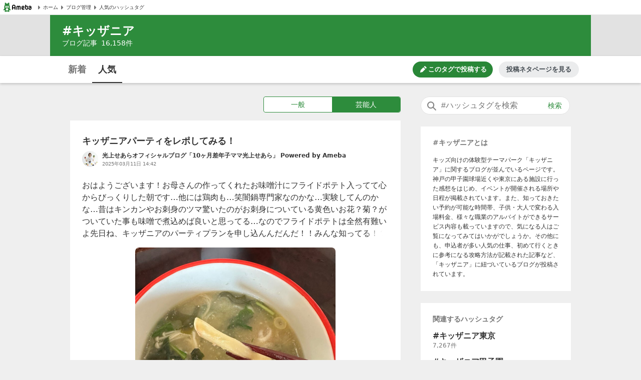

--- FILE ---
content_type: text/html; charset=utf-8
request_url: https://blogtag.ameba.jp/detail/%E3%82%AD%E3%83%83%E3%82%B6%E3%83%8B%E3%82%A2?blogType=official
body_size: 15612
content:
<!doctype html>
<html lang="ja">
<head>
<meta name="viewport" content="width=device-width,initial-scale=1">
<meta http-equiv="X-UA-Compatible" content="IE=edge">
<meta name="description" content="#キッザニアに関する一般芸能人の人気記事です。'|'キッザニアパーティをレポしてみる！'|'弟をキッザニア（職業体験型テーマパーク)へ'|'台湾で日本を感じるならココ！「ららぽーと台北南港」レポ'|'知的なテーマパークと、正月の勉強になる遊び'|'キッザニアに行くタイミング">

<title>#キッザニア 人気記事（芸能人）｜アメーバブログ（アメブロ）</title>
<link rel="canonical" href="https://blogtag.ameba.jp/detail/%E3%82%AD%E3%83%83%E3%82%B6%E3%83%8B%E3%82%A2">
<link rel="stylesheet" href="https://c.stat100.ameba.jp/ameblo/pc/css/amebabar/ameblo.common.hf.white-1.3.2.css">
<link rel="stylesheet" href="https://c.stat100.ameba.jp/ameblo/pc/css/amebabar/amebabar-1.4.0.css">
<!-- Google Tag Manager -->
<script>(function(w,d,s,l,i){w[l]=w[l]||[];w[l].push({'gtm.start':
new Date().getTime(),event:'gtm.js'});var f=d.getElementsByTagName(s)[0],
j=d.createElement(s),dl=l!='dataLayer'?'&l='+l:'';j.async=true;j.src=
'https://www.googletagmanager.com/gtm.js?id='+i+dl;f.parentNode.insertBefore(j,f);
})(window,document,'script','dataLayer','GTM-N49WWL');</script>
<!-- End Google Tag Manager -->
<style data-styled="true" data-styled-version="5.3.11">html,body,div,dl,dt,dd,ul,ol,li,h1,h2,h3,h4,h5,h6,pre,code,form,fieldset,legend,input,textarea,p,blockquote,table,th,td,figure,figcaption,article,aside,canvas,details,figcaption,figure,footer,header,menu,nav,section,summary,address,caption,em,strong{margin:0;padding:0;}/*!sc*/
html,body{height:100%;}/*!sc*/
li{list-style:none;}/*!sc*/
body{font-family:Meiryo,Yu Gothic Medium,system-ui,-apple-system,BlinkMacSystemFont,sans-serif;background-color:#efefef;}/*!sc*/
data-styled.g1[id="sc-global-ctpsog1"]{content:"sc-global-ctpsog1,"}/*!sc*/
.daYmda{margin:0 auto;overflow:hidden;padding:3px 0 50px 0;position:relative;width:1000px;display:table;}/*!sc*/
data-styled.g2[id="sc-18nq852-0"]{content:"daYmda,"}/*!sc*/
.ipmAAP{display:table-cell;vertical-align:top;width:300px;padding:0;margin:0;}/*!sc*/
data-styled.g3[id="sc-167sa6c-0"]{content:"ipmAAP,"}/*!sc*/
.bQiIoB{display:table-cell;vertical-align:top;width:660px;padding:0 40px 0 0;}/*!sc*/
data-styled.g5[id="hl8g4g-0"]{content:"bQiIoB,"}/*!sc*/
.jJnelF{position:relative;}/*!sc*/
data-styled.g7[id="sc-1dlwl5c-0"]{content:"jJnelF,"}/*!sc*/
.hUEyuv{margin-bottom:1.5rem;position:relative;width:300px;padding:0;}/*!sc*/
data-styled.g8[id="sc-9ap8z1-0"]{content:"hUEyuv,"}/*!sc*/
.fTfqIG{box-sizing:border-box;line-height:1rem;-webkit-text-decoration:none;text-decoration:none;width:100%;background:none;border:none;cursor:pointer;}/*!sc*/
.fTfqIG:focus{box-shadow: 0 0 0 2px #fff, 0 0 0 4px #49c755;outline:0;}/*!sc*/
data-styled.g9[id="sc-1msboi3-0"]{content:"fTfqIG,"}/*!sc*/
.jPABKI{width:100%;padding-top:0.5rem;padding-bottom:0.5rem;padding-left:40px;padding-right:48px;box-sizing:border-box;font-size:16px;border-radius:20px;border:1px solid #e2e2e2;}/*!sc*/
.jPABKI:focus{outline:0;box-shadow:0 0 0 2px #49c755;}/*!sc*/
.jPABKI::-webkit-input-placeholder{color:#757575;}/*!sc*/
.jPABKI::-moz-placeholder{color:#757575;}/*!sc*/
.jPABKI:-ms-input-placeholder{color:#757575;}/*!sc*/
.jPABKI::placeholder{color:#757575;}/*!sc*/
data-styled.g10[id="ulkx4g-0"]{content:"jPABKI,"}/*!sc*/
.gjshei{position:absolute;top:8px;right:8px;color:#2d8c3c;font-size:14px;width:48px;height:20px;border-radius:10px;box-sizing:border-box;}/*!sc*/
.gjshei:focus{box-shadow:0 0 0 2px #49c755;}/*!sc*/
.gjshei:hover{opacity:0.7;}/*!sc*/
data-styled.g11[id="ulkx4g-1"]{content:"gjshei,"}/*!sc*/
.fAAbLy{position:absolute;top:7px;left:10px;}/*!sc*/
data-styled.g12[id="ulkx4g-2"]{content:"fAAbLy,"}/*!sc*/
.dqtIoE{position:absolute;z-index:10;background-color:#fff;right:0;}/*!sc*/
.dqtIoE > ul{box-sizing:border-box;padding:1rem 24px;max-width:600px;min-width:300px;box-shadow:0 2px 8px 2px rgba(0,0,0,0.2);}/*!sc*/
data-styled.g16[id="ulkx4g-6"]{content:"dqtIoE,"}/*!sc*/
.GOeGk{position:relative;margin-bottom:1.5rem;padding:0 2px 0 0;width:300px;box-sizing:border-box;}/*!sc*/
data-styled.g17[id="ulkx4g-7"]{content:"GOeGk,"}/*!sc*/
.dCMvJR{display:block;}/*!sc*/
data-styled.g18[id="sc-1lj288c-0"]{content:"dCMvJR,"}/*!sc*/
.hnpGae{-webkit-text-decoration:none;text-decoration:none;}/*!sc*/
.hnpGae:focus{color:#49c755;outline:0;-webkit-text-decoration:underline;text-decoration:underline;}/*!sc*/
.fJLQxH{-webkit-text-decoration:none;text-decoration:none;}/*!sc*/
.fJLQxH:focus{color:#49c755;outline:0;-webkit-text-decoration:underline;text-decoration:underline;}/*!sc*/
.fJLQxH:hover{-webkit-text-decoration:underline;text-decoration:underline;}/*!sc*/
data-styled.g21[id="mja0lr-1"]{content:"hnpGae,fJLQxH,"}/*!sc*/
.dHtMa-D{background-color:#fff;padding-inline:8px;width:100%;height:30px;box-sizing:border-box;display:-webkit-box;display:-webkit-flex;display:-ms-flexbox;display:flex;-webkit-align-items:center;-webkit-box-align:center;-ms-flex-align:center;align-items:center;-webkit-column-gap:16px;column-gap:16px;border-bottom:1px solid #e2e2e2;}/*!sc*/
data-styled.g23[id="v91nnt-0"]{content:"dHtMa-D,"}/*!sc*/
.jjAEFg{text-align:left;}/*!sc*/
data-styled.g24[id="v91nnt-1"]{content:"jjAEFg,"}/*!sc*/
.fbNJkU{display:-webkit-box;display:-webkit-flex;display:-ms-flexbox;display:flex;-webkit-column-gap:16px;column-gap:16px;-webkit-align-items:center;-webkit-box-align:center;-ms-flex-align:center;align-items:center;width:100%;}/*!sc*/
data-styled.g25[id="v91nnt-2"]{content:"fbNJkU,"}/*!sc*/
.iFBTBN{display:block;}/*!sc*/
.iFBTBN:focus{box-shadow: 0 0 0 2px #fff, 0 0 0 4px #49c755;}/*!sc*/
data-styled.g26[id="v91nnt-3"]{content:"iFBTBN,"}/*!sc*/
.gaSsMj{font-size:10px;}/*!sc*/
data-styled.g29[id="v91nnt-6"]{content:"gaSsMj,"}/*!sc*/
.iGvyEN{display:-webkit-box;display:-webkit-flex;display:-ms-flexbox;display:flex;-webkit-align-items:center;-webkit-box-align:center;-ms-flex-align:center;align-items:center;color:#333;}/*!sc*/
data-styled.g30[id="v91nnt-7"]{content:"iGvyEN,"}/*!sc*/
.cDoftB{background-color:var(--color-surface-primary);padding:4rem 0;border-top:1px solid var(--color-border-low-emphasis);}/*!sc*/
data-styled.g56[id="sc-1aszgb2-0"]{content:"cDoftB,"}/*!sc*/
.bUTSNM{width:1000px;margin:auto;}/*!sc*/
data-styled.g57[id="sc-1aszgb2-1"]{content:"bUTSNM,"}/*!sc*/
.hwjFfV{font-weight:bold;color:var(--color-text-high-emphasis);font-size:16px;}/*!sc*/
data-styled.g58[id="sc-1aszgb2-2"]{content:"hwjFfV,"}/*!sc*/
.ccyZas{display:-webkit-box;display:-webkit-flex;display:-ms-flexbox;display:flex;-webkit-flex-wrap:wrap;-ms-flex-wrap:wrap;flex-wrap:wrap;margin-top:1.25rem;}/*!sc*/
data-styled.g59[id="sc-1aszgb2-3"]{content:"ccyZas,"}/*!sc*/
.kwfPdr{display:-webkit-box;display:-webkit-flex;display:-ms-flexbox;display:flex;-webkit-align-items:center;-webkit-box-align:center;-ms-flex-align:center;align-items:center;width:25%;min-height:44px;}/*!sc*/
data-styled.g60[id="sc-1aszgb2-4"]{content:"kwfPdr,"}/*!sc*/
.fRAmUx{margin-right:0.375rem;}/*!sc*/
data-styled.g61[id="sc-1aszgb2-5"]{content:"fRAmUx,"}/*!sc*/
.gvDazG{opacity:0;-webkit-transition:opacity cubic-bezier(0,0,0,1) 150ms,-webkit-transform cubic-bezier(0,0,0,1) 150ms;-webkit-transition:opacity cubic-bezier(0,0,0,1) 150ms,transform cubic-bezier(0,0,0,1) 150ms;transition:opacity cubic-bezier(0,0,0,1) 150ms,transform cubic-bezier(0,0,0,1) 150ms;}/*!sc*/
data-styled.g62[id="sc-1aszgb2-6"]{content:"gvDazG,"}/*!sc*/
.bxLgbt{display:-webkit-box;display:-webkit-flex;display:-ms-flexbox;display:flex;-webkit-align-items:center;-webkit-box-align:center;-ms-flex-align:center;align-items:center;width:100%;height:100%;color:var(--color-text-medium-emphasis);font-size:12px;font-weight:bold;-webkit-text-decoration:none;text-decoration:none;}/*!sc*/
.bxLgbt:hover,.bxLgbt:focus{color:var(--color-text-accent-primary);}/*!sc*/
.bxLgbt:hover .sc-1aszgb2-6{opacity:1;-webkit-transform:translateX(4px);-ms-transform:translateX(4px);transform:translateX(4px);}/*!sc*/
.bxLgbt:focus .sc-1aszgb2-6{opacity:1;-webkit-transform:translateX(4px);-ms-transform:translateX(4px);transform:translateX(4px);}/*!sc*/
.bxLgbt:focus{outline:0;box-shadow:0 0 0 2px var(--color-focus-clarity);border-radius:4px;}/*!sc*/
data-styled.g63[id="sc-1aszgb2-7"]{content:"bxLgbt,"}/*!sc*/
.gIVCpP{margin-bottom:1.5rem;position:-webkit-sticky;position:sticky;top:0;z-index:10;}/*!sc*/
data-styled.g66[id="sc-1wf6ff9-0"]{content:"gIVCpP,"}/*!sc*/
.iHwDlC{width:100%;height:54px;box-shadow:0 2px 5px 0 rgba(0,0,0,0.2);background-color:#fff;box-sizing:border-box;z-index:10;}/*!sc*/
data-styled.g67[id="sc-1wf6ff9-1"]{content:"iHwDlC,"}/*!sc*/
.iQayqH{max-width:1080px;width:100%;height:54px;margin:0 auto;overflow:hidden;padding:0 24px;box-sizing:border-box;}/*!sc*/
.iQayqH::after{clear:both;content:'';display:table;}/*!sc*/
data-styled.g68[id="sc-1wf6ff9-2"]{content:"iQayqH,"}/*!sc*/
.fCVJdU{float:left;display:table;box-sizing:border-box;height:54px;}/*!sc*/
data-styled.g69[id="sc-1wf6ff9-3"]{content:"fCVJdU,"}/*!sc*/
.cUFxmz{display:table-cell;padding-top:3px;}/*!sc*/
.sOGHT{display:table-cell;padding-top:3px;border-bottom:2px solid #333;}/*!sc*/
data-styled.g70[id="sc-1wf6ff9-4"]{content:"cUFxmz,sOGHT,"}/*!sc*/
.eyslRv{display:block;box-sizing:border-box;padding:10px 0;margin:0 4px;width:52px;border-radius:6px;text-align:center;font-size:18px;font-weight:bold;color:#757575;line-height:1.5;}/*!sc*/
.eyslRv:hover{cursor:pointer;opacity:0.5;-webkit-text-decoration:underline;text-decoration:underline;}/*!sc*/
.eyslRv:focus{box-shadow:0 0 0 2px #49c755;-webkit-text-decoration:none;text-decoration:none;}/*!sc*/
.dxOcqn{display:block;box-sizing:border-box;padding:10px 0;margin:0 4px;width:52px;border-radius:6px;text-align:center;font-size:18px;font-weight:bold;color:#757575;line-height:1.5;color:#333;}/*!sc*/
.dxOcqn:hover{cursor:pointer;opacity:0.5;-webkit-text-decoration:underline;text-decoration:underline;}/*!sc*/
.dxOcqn:focus{box-shadow:0 0 0 2px #49c755;-webkit-text-decoration:none;text-decoration:none;}/*!sc*/
data-styled.g71[id="sc-1wf6ff9-5"]{content:"eyslRv,dxOcqn,"}/*!sc*/
.lbfPwc{display:-webkit-box;display:-webkit-flex;display:-ms-flexbox;display:flex;-webkit-box-pack:end;-webkit-justify-content:flex-end;-ms-flex-pack:end;justify-content:flex-end;margin:11px 0;display:none;}/*!sc*/
data-styled.g72[id="sc-1wf6ff9-6"]{content:"lbfPwc,"}/*!sc*/
.heeCnw{display:-webkit-box;display:-webkit-flex;display:-ms-flexbox;display:flex;-webkit-align-items:center;-webkit-box-align:center;-ms-flex-align:center;align-items:center;-webkit-box-pack:center;-webkit-justify-content:center;-ms-flex-pack:center;justify-content:center;width:160px;height:32px;color:var(--color-text-high-emphasis-inverse);-webkit-text-decoration:none;text-decoration:none;border-radius:16px;background:var(--color-surface-accent-primary);}/*!sc*/
.heeCnw:hover{-webkit-text-decoration:none;text-decoration:none;background:var(--primary-green-100);}/*!sc*/
.heeCnw:focus{color:var(--color-text-high-emphasis-inverse);-webkit-text-decoration:none;text-decoration:none;outline:2px solid var(--color-focus-clarity);}/*!sc*/
data-styled.g73[id="sc-1wf6ff9-7"]{content:"heeCnw,"}/*!sc*/
.ehiLEC{margin-left:0.125rem;font-size:13px;font-weight:bold;line-height:1.3;}/*!sc*/
data-styled.g74[id="sc-1wf6ff9-8"]{content:"ehiLEC,"}/*!sc*/
.kraNpV{display:-webkit-box;display:-webkit-flex;display:-ms-flexbox;display:flex;-webkit-align-items:center;-webkit-box-align:center;-ms-flex-align:center;align-items:center;-webkit-box-pack:center;-webkit-justify-content:center;-ms-flex-pack:center;justify-content:center;width:160px;height:32px;margin-left:12px;color:var(--color-text-medium-emphasis);font-size:13px;font-weight:bold;line-height:1.3;border-radius:24px;background:var(--color-surface-tertiary);}/*!sc*/
.kraNpV:hover{background:var(--color-surface-quaternary);}/*!sc*/
.kraNpV:focus{color:var(--color-text-medium-emphasis);-webkit-text-decoration:none;text-decoration:none;outline:2px solid var(--color-focus-clarity);}/*!sc*/
data-styled.g75[id="sc-1wf6ff9-9"]{content:"kraNpV,"}/*!sc*/
.IBSyP{display:-webkit-box;display:-webkit-flex;display:-ms-flexbox;display:flex;width:100%;min-height:54px;box-sizing:border-box;border-top:1px solid #e2e2e2;}/*!sc*/
data-styled.g89[id="sc-10oh3db-0"]{content:"IBSyP,"}/*!sc*/
.hJsNCr{-webkit-flex:1;-ms-flex:1;flex:1;box-sizing:border-box;padding:0 0.5rem;text-align:center;display:-webkit-box;display:-webkit-flex;display:-ms-flexbox;display:flex;-webkit-box-pack:center;-webkit-justify-content:center;-ms-flex-pack:center;justify-content:center;-webkit-align-items:center;-webkit-box-align:center;-ms-flex-align:center;align-items:center;}/*!sc*/
.hJsNCr:only-child{-webkit-flex-basis:100%;-ms-flex-preferred-size:100%;flex-basis:100%;}/*!sc*/
data-styled.g90[id="sc-10oh3db-1"]{content:"hJsNCr,"}/*!sc*/
.gDpZUD{display:block;box-sizing:border-box;padding:7px 0;}/*!sc*/
.gDpZUD:hover{cursor:pointer;opacity:0.5;-webkit-text-decoration:none;text-decoration:none;}/*!sc*/
.gDpZUD:focus{box-shadow:0 0 0 2px #49c755;-webkit-text-decoration:none;text-decoration:none;}/*!sc*/
data-styled.g91[id="sc-10oh3db-2"]{content:"gDpZUD,"}/*!sc*/
.eHOKiT{vertical-align:middle;}/*!sc*/
data-styled.g92[id="sc-10oh3db-3"]{content:"eHOKiT,"}/*!sc*/
.ghYnmo{color:#757575;font-size:12px;font-weight:bold;height:54px;vertical-align:middle;padding-left:4px;}/*!sc*/
@media (max-width:20em){.ghYnmo{font-size:10px;}}/*!sc*/
data-styled.g93[id="sc-10oh3db-4"]{content:"ghYnmo,"}/*!sc*/
.bmJrrO{padding-top:1rem;}/*!sc*/
data-styled.g94[id="sc-1hd9e4g-0"]{content:"bmJrrO,"}/*!sc*/
.jZCGbj{display:inline-block;padding-right:8px;font-size:12px;color:#757575;}/*!sc*/
.jZCGbj:last-child{padding-right:0;}/*!sc*/
data-styled.g95[id="sc-1hd9e4g-1"]{content:"jZCGbj,"}/*!sc*/
.jRbmeb{margin-right:8px;}/*!sc*/
data-styled.g96[id="sc-1hd9e4g-2"]{content:"jRbmeb,"}/*!sc*/
.cmieZm{font-weight:bold;}/*!sc*/
data-styled.g97[id="sc-1hd9e4g-3"]{content:"cmieZm,"}/*!sc*/
.eeOjKr{display:table;font-size:12px;height:32px;width:100%;margin-bottom:1.5rem;}/*!sc*/
data-styled.g98[id="sc-19lvmbr-0"]{content:"eeOjKr,"}/*!sc*/
.WMXjt{display:table-cell;width:32px;height:32px;padding-right:8px;}/*!sc*/
data-styled.g99[id="sc-19lvmbr-1"]{content:"WMXjt,"}/*!sc*/
.bQlTSE{display:table-cell;vertical-align:middle;}/*!sc*/
data-styled.g100[id="sc-19lvmbr-2"]{content:"bQlTSE,"}/*!sc*/
.gPFobt{display:block;line-height:1.5;color:#333;font-size:12px;font-weight:bold;max-height:1.5em;display:block;overflow:hidden;position:relative;-webkit-text-size-adjust:100%;}/*!sc*/
.gPFobt::before{background:linear-gradient( to right,rgba(255,255,255,0) 0%,rgba(255,255,255,0.7) 50%,#fff 75%,#fff 100% );bottom:0;content:'';height:1.5em;position:absolute;right:0;width:3em;z-index:5;}/*!sc*/
data-styled.g101[id="sc-19lvmbr-3"]{content:"gPFobt,"}/*!sc*/
.WBfvc{display:block;width:32px;height:32px;border-radius:16px;}/*!sc*/
.WBfvc:focus{box-shadow: 0 0 0 2px #fff, 0 0 0 4px #49c755;}/*!sc*/
.WBfvc:hover{opacity:0.7;}/*!sc*/
data-styled.g102[id="sc-19lvmbr-4"]{content:"WBfvc,"}/*!sc*/
.eDyINx{color:#757575;display:inline-block;font-size:10px;padding-right:16px;}/*!sc*/
data-styled.g103[id="sc-19lvmbr-5"]{content:"eDyINx,"}/*!sc*/
.bSTPzw{height:32px;}/*!sc*/
data-styled.g104[id="sc-19lvmbr-6"]{content:"bSTPzw,"}/*!sc*/
.uOcbW{margin:0 0 0.5rem;vertical-align:top;}/*!sc*/
data-styled.g105[id="k9crkd-0"]{content:"uOcbW,"}/*!sc*/
.fFkGHk{font-size:18px;font-weight:bold;color:#333;}/*!sc*/
data-styled.g106[id="k9crkd-1"]{content:"fFkGHk,"}/*!sc*/
.bjhsVI{vertical-align:middle;}/*!sc*/
data-styled.g107[id="k9crkd-2"]{content:"bjhsVI,"}/*!sc*/
.ekKiej{display:block;color:#333;font-size:16px;line-height:1.6;margin-bottom:1rem;-webkit-text-decoration:none;text-decoration:none;vertical-align:top;line-height:1.5;-webkit-text-size-adjust:100%;max-height:7.5em;display:block;overflow:hidden;position:relative;}/*!sc*/
.ekKiej::before{background:linear-gradient( to right,rgba(255,255,255,0) 0%,rgba(255,255,255,0.7) 50%,#fff 75%,#fff 100% );bottom:0;content:'';height:1.5em;position:absolute;right:0;width:3em;z-index:5;}/*!sc*/
data-styled.g109[id="g3lzn8-0"]{content:"ekKiej,"}/*!sc*/
.kUOBkT{word-break:break-all;}/*!sc*/
data-styled.g110[id="g3lzn8-1"]{content:"kUOBkT,"}/*!sc*/
.cByaip{margin-bottom:0.5rem;background-color:#fff;}/*!sc*/
.cByaip:last-child{margin-bottom:0;}/*!sc*/
data-styled.g115[id="sc-1qjnvyk-0"]{content:"cByaip,"}/*!sc*/
.geIHCm{padding:1.5rem 24px;}/*!sc*/
data-styled.g116[id="sc-1qjnvyk-1"]{content:"geIHCm,"}/*!sc*/
.jsGCHW{height:400px;margin:1rem auto 0;}/*!sc*/
@media (max-width:23.4375em){.jsGCHW{width:290px;height:290px;}}/*!sc*/
@media (max-width:20em){.jsGCHW{width:245px;height:245px;}}/*!sc*/
data-styled.g117[id="sc-1qjnvyk-2"]{content:"jsGCHW,"}/*!sc*/
.nDpKu{width:660px;}/*!sc*/
data-styled.g118[id="sc-1m49sz0-0"]{content:"nDpKu,"}/*!sc*/
.iGxTki{max-width:1080px;min-height:74px;margin:0 auto;background-color:#2d8c3c;box-sizing:border-box;padding:1rem 24px;}/*!sc*/
data-styled.g119[id="sc-19skg99-0"]{content:"iGxTki,"}/*!sc*/
.cvTiOk{color:#fff;font-size:24px;}/*!sc*/
.cvTiOk::before{content:'#';}/*!sc*/
data-styled.g120[id="sc-19skg99-1"]{content:"cvTiOk,"}/*!sc*/
.dzNHpC{color:#fff;font-size:14px;}/*!sc*/
data-styled.g121[id="sc-19skg99-2"]{content:"dzNHpC,"}/*!sc*/
.nlpf{padding-left:8px;}/*!sc*/
data-styled.g122[id="sc-19skg99-3"]{content:"nlpf,"}/*!sc*/
.dbgaCq{width:100%;min-width:980px;background-color:#e2e2e2;}/*!sc*/
data-styled.g123[id="r4r37o-0"]{content:"dbgaCq,"}/*!sc*/
.fUdAHe{border:1px solid #2d8c3c;border-radius:4px;display:table;width:100%;}/*!sc*/
data-styled.g124[id="sc-17gk6ik-0"]{content:"fUdAHe,"}/*!sc*/
.bAIrCb{display:table-cell;text-align:center;vertical-align:middle;box-sizing:border-box;width:50%;}/*!sc*/
.bAIrCb:first-child > a{border-radius:4px 0 0 4px;}/*!sc*/
.bAIrCb:last-child > a{border-radius:0 4px 4px 0;}/*!sc*/
data-styled.g125[id="sc-17gk6ik-1"]{content:"bAIrCb,"}/*!sc*/
.QQiEt{display:block;background-color:#fff;color:#2d8c3c;font-size:14px;box-sizing:border-box;height:30px;width:100%;padding:5px 0;vertical-align:middle;line-height:1.5;}/*!sc*/
.QQiEt:focus{-webkit-text-decoration:none;text-decoration:none;color:#2d8c3c;box-shadow: 0 0 0 2px #fff, 0 0 0 4px #49c755;}/*!sc*/
.QQiEt:hover{-webkit-text-decoration:none;text-decoration:none;opacity:0.5;}/*!sc*/
.inXPbb{display:block;background-color:#fff;color:#2d8c3c;font-size:14px;box-sizing:border-box;height:30px;width:100%;padding:5px 0;vertical-align:middle;line-height:1.5;background-color:#2d8c3c;color:#fff;}/*!sc*/
.inXPbb:focus{-webkit-text-decoration:none;text-decoration:none;color:#2d8c3c;box-shadow: 0 0 0 2px #fff, 0 0 0 4px #49c755;}/*!sc*/
.inXPbb:hover{-webkit-text-decoration:none;text-decoration:none;opacity:0.5;}/*!sc*/
.inXPbb:focus{-webkit-text-decoration:none;text-decoration:none;color:#fff;box-shadow: 0 0 0 2px #fff, 0 0 0 4px #49c755;}/*!sc*/
data-styled.g126[id="sc-17gk6ik-2"]{content:"QQiEt,inXPbb,"}/*!sc*/
.iKPjjJ{width:272px;display:table;margin:0 0 1rem 386px;}/*!sc*/
data-styled.g127[id="sc-1sxl2qm-0"]{content:"iKPjjJ,"}/*!sc*/
.eyRPjA{margin-bottom:1.5rem;padding:1.5rem 24px;background-color:#fff;}/*!sc*/
data-styled.g128[id="sc-1s6ue44-0"]{content:"eyRPjA,"}/*!sc*/
.hbyKN{color:#757575;font-size:14px;}/*!sc*/
.hbyKN::before{content:'#';}/*!sc*/
data-styled.g135[id="sc-4khspx-0"]{content:"hbyKN,"}/*!sc*/
.BabdQ{color:#333;line-height:1.6;overflow-wrap:break-word;word-break:break-word;font-size:12px;margin-top:1rem;}/*!sc*/
data-styled.g136[id="sc-4khspx-1"]{content:"BabdQ,"}/*!sc*/
</style>
</head>
<body>
<!-- Google Tag Manager (noscript) -->
<noscript><iframe src="https://www.googletagmanager.com/ns.html?id=GTM-N49WWL"
height="0" width="0" style="display:none;visibility:hidden"></iframe></noscript>
<!-- End Google Tag Manager (noscript) -->
<div id="root">
<div id="app"><ul class="v91nnt-0 dHtMa-D"><li class="v91nnt-1 jjAEFg"><a aria-label="Amebaトップページ" class="mja0lr-1 hnpGae v91nnt-3 iFBTBN" href="https://www.ameba.jp/" rel="noopener" target="_blank"><img alt="Ameba（アメーバ）" height="19" src="https://stat100.ameba.jp/ameblo/blogtag-web/ameba-logo.svg" width="70" class="sc-1lj288c-0 dCMvJR"/></a></li><li class="v91nnt-1 jjAEFg"><ul role="navigation" class="v91nnt-2 fbNJkU"><li class="v91nnt-4 ljklya"><a class="mja0lr-1 hnpGae v91nnt-7 iGvyEN" href="https://www.ameba.jp" rel="noopener" target="_blank"><img alt="" aria-hidden="true" height="16" src="data:image/svg+xml,%3Csvg xmlns=&#x27;http://www.w3.org/2000/svg&#x27; xmlns:xlink=&#x27;http://www.w3.org/1999/xlink&#x27;%3E%3Csymbol id=&#x27;svg-body&#x27; viewBox=&#x27;0 0 512 512&#x27;%3E%3Ctitle%3EArrow paging right%3C/title%3E%3Cg fill=&#x27;none&#x27; fill-rule=&#x27;evenodd&#x27;%3E%3Cpath d=&#x27;M324.438 266.231l-96.87 105.882a12.791 12.791 0 0 1-10.369 4.134l-9.241-.653c-6.938-.499-12.314-6.272-12.314-13.235V149.636c0-6.95 5.376-12.736 12.314-13.223l9.241-.665a12.791 12.791 0 0 1 10.368 4.134l96.87 105.882c5.3 5.798 5.3 14.681 0 20.467&#x27; fill=&#x27;%23757575&#x27;/%3E%3C/g%3E%3C/symbol%3E%3Cuse xlink:href=&#x27;%23svg-body&#x27;/%3E%3C/svg%3E" width="16" class="v91nnt-5 gSmDXT"/><span class="v91nnt-6 gaSsMj">ホーム</span></a></li><li class="v91nnt-4 ljklya"><a class="mja0lr-1 hnpGae v91nnt-7 iGvyEN" href="https://blog.ameba.jp/ucs/top.do" rel="noopener" target="_blank"><img alt="" aria-hidden="true" height="16" src="data:image/svg+xml,%3Csvg xmlns=&#x27;http://www.w3.org/2000/svg&#x27; xmlns:xlink=&#x27;http://www.w3.org/1999/xlink&#x27;%3E%3Csymbol id=&#x27;svg-body&#x27; viewBox=&#x27;0 0 512 512&#x27;%3E%3Ctitle%3EArrow paging right%3C/title%3E%3Cg fill=&#x27;none&#x27; fill-rule=&#x27;evenodd&#x27;%3E%3Cpath d=&#x27;M324.438 266.231l-96.87 105.882a12.791 12.791 0 0 1-10.369 4.134l-9.241-.653c-6.938-.499-12.314-6.272-12.314-13.235V149.636c0-6.95 5.376-12.736 12.314-13.223l9.241-.665a12.791 12.791 0 0 1 10.368 4.134l96.87 105.882c5.3 5.798 5.3 14.681 0 20.467&#x27; fill=&#x27;%23757575&#x27;/%3E%3C/g%3E%3C/symbol%3E%3Cuse xlink:href=&#x27;%23svg-body&#x27;/%3E%3C/svg%3E" width="16" class="v91nnt-5 gSmDXT"/><span class="v91nnt-6 gaSsMj">ブログ管理</span></a></li><li class="v91nnt-4 ljklya"><a class="mja0lr-1 hnpGae v91nnt-7 iGvyEN" href="/" rel=""><img alt="" aria-hidden="true" height="16" src="data:image/svg+xml,%3Csvg xmlns=&#x27;http://www.w3.org/2000/svg&#x27; xmlns:xlink=&#x27;http://www.w3.org/1999/xlink&#x27;%3E%3Csymbol id=&#x27;svg-body&#x27; viewBox=&#x27;0 0 512 512&#x27;%3E%3Ctitle%3EArrow paging right%3C/title%3E%3Cg fill=&#x27;none&#x27; fill-rule=&#x27;evenodd&#x27;%3E%3Cpath d=&#x27;M324.438 266.231l-96.87 105.882a12.791 12.791 0 0 1-10.369 4.134l-9.241-.653c-6.938-.499-12.314-6.272-12.314-13.235V149.636c0-6.95 5.376-12.736 12.314-13.223l9.241-.665a12.791 12.791 0 0 1 10.368 4.134l96.87 105.882c5.3 5.798 5.3 14.681 0 20.467&#x27; fill=&#x27;%23757575&#x27;/%3E%3C/g%3E%3C/symbol%3E%3Cuse xlink:href=&#x27;%23svg-body&#x27;/%3E%3C/svg%3E" width="16" class="v91nnt-5 gSmDXT"/><span class="v91nnt-6 gaSsMj">人気のハッシュタグ</span></a></li></ul></li></ul><header class="r4r37o-0 dbgaCq"><div class="sc-19skg99-0 iGxTki"><h1 class="sc-19skg99-1 cvTiOk">キッザニア</h1><p class="sc-19skg99-2 dzNHpC">ブログ記事<span class="sc-19skg99-3 nlpf">16,158</span>件</p></div></header><div class="sc-1wf6ff9-0 gIVCpP"><div class="sc-1wf6ff9-1 iHwDlC"><div class="sc-1wf6ff9-2 iQayqH"><ul class="sc-1wf6ff9-3 fCVJdU"><li class="sc-1wf6ff9-4 cUFxmz"><a class="mja0lr-1 hnpGae sc-1wf6ff9-5 eyslRv" href="/news/%E3%82%AD%E3%83%83%E3%82%B6%E3%83%8B%E3%82%A2" rel="">新着</a></li><li class="sc-1wf6ff9-4 sOGHT"><a class="mja0lr-1 hnpGae sc-1wf6ff9-5 dxOcqn" href="/detail/%E3%82%AD%E3%83%83%E3%82%B6%E3%83%8B%E3%82%A2" rel="">人気</a></li></ul><div class="sc-1wf6ff9-6 lbfPwc"><a class="mja0lr-1 fJLQxH sc-1wf6ff9-7 heeCnw" href="https://blog.ameba.jp/ucs/entry/srventryinsertinput.do?editor_flg=5&amp;hashtag=%E3%82%AD%E3%83%83%E3%82%B6%E3%83%8B%E3%82%A2" rel="noopener" target="_blank"><svg width="16" height="16" viewBox="0 0 24 24" fill="currentColor" role="img" aria-hidden="true"><path d="M19.6 9.2l-4.9-4.9c-.2-.2-.2-.5 0-.7l1.8-1.8c.4-.4 1-.4 1.4 0L22.1 6c.4.4.4 1 0 1.4l-1.8 1.8c-.2.2-.5.2-.7 0zm-7-3.5l-8.1 8.1L3 19.7c-.2.7.5 1.4 1.2 1.2l5.8-1.4 8.1-8.1c.2-.2.2-.5 0-.7l-4.9-4.9c-.1-.3-.5-.3-.6-.1z"></path></svg><span class="sc-1wf6ff9-8 ehiLEC">このタグで投稿する</span></a><a class="mja0lr-1 hnpGae sc-1wf6ff9-9 kraNpV" href="https://content.ameba.jp/trend_post" rel="noopener" target="_blank">投稿ネタページを見る</a></div></div></div></div><div class="sc-18nq852-0 daYmda"><main class="hl8g4g-0 bQiIoB"><div class="sc-1sxl2qm-0 iKPjjJ"><ul class="sc-17gk6ik-0 fUdAHe"><li class="sc-17gk6ik-1 bAIrCb"><a class="mja0lr-1 hnpGae sc-17gk6ik-2 QQiEt" href="/detail/%E3%82%AD%E3%83%83%E3%82%B6%E3%83%8B%E3%82%A2?blogType=general" rel="">一般</a></li><li class="sc-17gk6ik-1 bAIrCb"><a class="mja0lr-1 hnpGae sc-17gk6ik-2 inXPbb" href="/detail/%E3%82%AD%E3%83%83%E3%82%B6%E3%83%8B%E3%82%A2?blogType=official" rel="">芸能人</a></li></ul></div><ul class="sc-1m49sz0-0 nDpKu"><li class="sc-1qjnvyk-0 cByaip"><div class="sc-1qjnvyk-1 geIHCm"><h2 class="k9crkd-0 uOcbW"><a class="mja0lr-1 fJLQxH k9crkd-1 fFkGHk" href="https://ameblo.jp/seara-kojo/entry-12889502515.html" rel="noopener" target="_blank"><span class="k9crkd-2 bjhsVI">キッザニアパーティをレポしてみる！</span></a></h2><div class="sc-19lvmbr-0 eeOjKr"><div class="sc-19lvmbr-1 WMXjt"><a aria-label="光上せあらオフィシャルブログ「10ヶ月差年子ママ光上せあら」 Powered by Ameba のブログへのリンク" class="mja0lr-1 fJLQxH sc-19lvmbr-4 WBfvc" href="https://ameblo.jp/seara-kojo/" rel="noopener" target="_blank"><img alt="画像 光上せあらオフィシャルブログ「10ヶ月差年子ママ光上せあら」 Powered by Amebaのユーザープロフィール画像" height="32" src="https://stat.profile.ameba.jp/profile_images/20240401/15/ab/BA/j/o01500150p_1711951202036_5pkg8.jpg?cat=64" style="border-radius:32px" width="32"/></a></div><div class="sc-19lvmbr-2 bQlTSE"><a aria-label="光上せあらオフィシャルブログ「10ヶ月差年子ママ光上せあら」 Powered by Ameba のブログへのリンク" class="mja0lr-1 fJLQxH sc-19lvmbr-3 gPFobt" href="https://ameblo.jp/seara-kojo/" rel="noopener" target="_blank">光上せあらオフィシャルブログ「10ヶ月差年子ママ光上せあら」 Powered by Ameba</a><time dateTime="2025-03-11 14:42:43" class="sc-19lvmbr-5 eDyINx">2025年03月11日 14:42</time></div></div><a class="mja0lr-1 fJLQxH g3lzn8-0 ekKiej" href="https://ameblo.jp/seara-kojo/entry-12889502515.html" rel="noopener" target="_blank"><p class="g3lzn8-1 kUOBkT">おはようございます！お母さんの作ってくれたお味噌汁にフライドポテト入ってて心からびっくりした朝です…他には鶏肉も…笑闇鍋専門家なのかな…実験してんのかな…昔はキンカンやお刺身のツマ驚いたのがお刺身についている黄色いお花？菊？がついていた事も味噌で煮込めば良いと思ってる…なのでフライドポテトは全然有難いよ先日ね、キッザニアのパーティプランを申し込んんだんだ！！みんな知ってる！？キッザニアのパーティプラン！こんなお部屋！https://www.kidzania</p></a><div class="fzue2x-0 gZjLGi sc-1qjnvyk-2 jsGCHW"></div><ul class="sc-1hd9e4g-0 bmJrrO"><li class="sc-1hd9e4g-1 jZCGbj"><span class="sc-1hd9e4g-2 jRbmeb">コメント</span><span class="sc-1hd9e4g-3 cmieZm">1</span></li></ul></div><ul class="sc-10oh3db-0 IBSyP"><li class="sc-10oh3db-1 hJsNCr"><a class="mja0lr-1 hnpGae sc-10oh3db-2 gDpZUD" href="https://comment.ameba.jp/public/comment/displaycommentform.do?eid=12889502515&amp;bnm=seara-kojo" rel="noopener" target="_blank"><img alt="" aria-hidden="true" height="30" src="data:image/svg+xml,%3Csvg xmlns=&#x27;http://www.w3.org/2000/svg&#x27; xmlns:xlink=&#x27;http://www.w3.org/1999/xlink&#x27;%3E%3Csymbol id=&#x27;svg-body&#x27; viewBox=&#x27;0 0 512 512&#x27;%3E%3Ctitle%3EComment%3C/title%3E%3Cg fill=&#x27;none&#x27; fill-rule=&#x27;evenodd&#x27;%3E%3Cg fill=&#x27;%23757575&#x27;%3E%3Cpath d=&#x27;M448.034 232.503c0-60.481-46.724-103.742-114.123-103.742h-22.984c-21.451 0-39.434 4.627-55.917 11.094-28.325 11.137-57.055 33.315-58.97 77.342-1.15 6.127-6.183 8.658-10.727 10.328-2.734 1.01-5.746 1.532-9.193 1.15H151.23c-53.236 0-84.19 22.21-86.18 80.393-1.84 53.994 24.9 58.578 39.073 65.854l-4.596 15.7c-2.458 8.371-6.896 11.094 0 17.221 2.681 1.915 5.778 1.968 8.81-.383l25.655-19.902c4.214 0 19.143.766 22.6.766h28.72c45.958 0 82.722-17.614 85.786-65.087 10.726 2.68 27.187 1.149 39.445 1.149h22.59c4.98 0 22.719 1.425 28.73 7.658l20.293 21.05c2.298 1.532 4.596 2.298 7.278 2.298 2.681 0 4.937-.819 6.895-2.297 4.171-3.117 6.193-8.435 4.597-13.01l-6.13-17.614c35.232-18.38 53.237-51.675 53.237-89.968zM186.079 364.966h-28.73c-24.122 0-70.463-10.34-70.463-56.28 0-38.272 26.038-58.95 65.867-58.95h43.67c4.98 30.623 23.739 52.833 51.309 66.225-3.065 34.07-24.889 49.005-61.653 49.005zm77.742-114.082c-12.258 0-18.77-9.19-18.77-17.232 0-8.797 5.362-18.37 17.238-18.37 11.875 0 17.62 6.127 17.62 18.37 0 11.105-8.044 17.232-16.088 17.232zm58.598.383c-10.342 0-17.62-9.573-17.62-16.849 0-7.659 4.98-19.519 16.854-19.519 11.865 0 17.994 5.744 17.994 17.221 0 11.871-8.034 19.147-17.228 19.147zm59.738-.383c-8.034 0-17.61-8.424-17.61-16.466 0-11.86 6.511-19.136 18.376-19.136 7.661 0 16.855 6.51 16.855 17.221 0 10.722-5.746 18.381-17.621 18.381z&#x27;/%3E%3Cpath d=&#x27;M202.924 297.591c-5.736 0-9.95 4.978-9.95 10.711 0 5.744 4.214 10.34 9.95 10.34 5.746 0 9.96-4.596 9.96-10.34 0-5.733-4.214-10.711-9.96-10.711M165.777 298.74c-5.746 0-9.96 4.584-9.96 10.328s4.214 10.34 9.96 10.34 9.96-4.596 9.96-10.34-4.214-10.328-9.96-10.328M130.545 299.123c-5.746 0-9.96 4.595-9.96 10.328 0 5.744 4.214 10.34 9.96 10.34s9.96-4.596 9.96-10.34c0-5.733-4.214-10.328-9.96-10.328&#x27;/%3E%3C/g%3E%3C/g%3E%3C/symbol%3E%3Cuse xlink:href=&#x27;%23svg-body&#x27;/%3E%3C/svg%3E" width="30" class="sc-10oh3db-3 eHOKiT"/><span class="sc-10oh3db-4 ghYnmo">コメント</span></a></li><li class="sc-10oh3db-1 hJsNCr"><a class="mja0lr-1 hnpGae sc-10oh3db-2 gDpZUD" href="https://blog.ameba.jp/ucs/entry/srventryinsertinput.do?reblog_ameba_id=seara-kojo&amp;reblog_entry_id=12889502515&amp;entry_title=%E3%82%AD%E3%83%83%E3%82%B6%E3%83%8B%E3%82%A2%E3%83%91%E3%83%BC%E3%83%86%E3%82%A3%E3%82%92%E3%83%AC%E3%83%9D%E3%81%97%E3%81%A6%E3%81%BF%E3%82%8B%EF%BC%81" rel="noopener" target="_blank"><img alt="" aria-hidden="true" height="30" src="data:image/svg+xml,%3Csvg xmlns=&#x27;http://www.w3.org/2000/svg&#x27; xmlns:xlink=&#x27;http://www.w3.org/1999/xlink&#x27;%3E%3Csymbol id=&#x27;svg-body&#x27; viewBox=&#x27;0 0 512 512&#x27;%3E%3Ctitle%3EReblog%3C/title%3E%3Cg fill=&#x27;none&#x27; fill-rule=&#x27;evenodd&#x27;%3E%3Cpath d=&#x27;M395.013 324.994h-20.467a6.97 6.97 0 0 0-6.964 6.963v10.227c0 9.498-7.692 17.19-17.203 17.19H161.208c-9.498 0-17.19-7.692-17.19-17.19v-68.787H161.4c6.912 0 10.867-7.898 6.72-13.427l-34.803-46.4c-3.354-4.48-10.074-4.48-13.427 0l-34.816 46.4c-4.135 5.53-.192 13.427 6.732 13.427h17.818v68.787c0 28.493 23.091 51.597 51.584 51.597h189.171c28.506 0 51.597-23.104 51.597-51.597v-10.227a6.97 6.97 0 0 0-6.963-6.963zm24.782-85.988h-17.818v-68.787c0-28.493-23.09-51.597-51.597-51.597H161.21c-28.494 0-51.585 23.104-51.585 51.597v10.227a6.97 6.97 0 0 0 6.963 6.963h20.468a6.97 6.97 0 0 0 6.963-6.963v-10.227c0-9.51 7.693-17.204 17.19-17.204H350.38c9.51 0 17.204 7.693 17.204 17.204v68.787H350.2c-6.912 0-10.867 7.897-6.72 13.427l34.803 46.4c3.354 4.48 10.074 4.48 13.428 0l34.803-46.4c4.147-5.53.205-13.427-6.72-13.427z&#x27; fill=&#x27;%23757575&#x27;/%3E%3C/g%3E%3C/symbol%3E%3Cuse xlink:href=&#x27;%23svg-body&#x27;/%3E%3C/svg%3E" width="30" class="sc-10oh3db-3 eHOKiT"/><span class="sc-10oh3db-4 ghYnmo">リブログ</span></a></li></ul></li><li class="sc-1qjnvyk-0 cByaip"><div class="sc-1qjnvyk-1 geIHCm"><h2 class="k9crkd-0 uOcbW"><a class="mja0lr-1 fJLQxH k9crkd-1 fFkGHk" href="https://ameblo.jp/pengin-ginta/entry-12951650907.html" rel="noopener" target="_blank"><span class="k9crkd-2 bjhsVI">弟をキッザニア（職業体験型テーマパーク)へ</span></a></h2><div class="sc-19lvmbr-0 eeOjKr"><div class="sc-19lvmbr-1 WMXjt"><a aria-label="ぎん太オフィシャルブログ「医学部ぎん太」Powered by Ameba のブログへのリンク" class="mja0lr-1 fJLQxH sc-19lvmbr-4 WBfvc" href="https://ameblo.jp/pengin-ginta/" rel="noopener" target="_blank"><div class="fzue2x-0 gZjLGi sc-19lvmbr-6 bSTPzw"></div></a></div><div class="sc-19lvmbr-2 bQlTSE"><a aria-label="ぎん太オフィシャルブログ「医学部ぎん太」Powered by Ameba のブログへのリンク" class="mja0lr-1 fJLQxH sc-19lvmbr-3 gPFobt" href="https://ameblo.jp/pengin-ginta/" rel="noopener" target="_blank">ぎん太オフィシャルブログ「医学部ぎん太」Powered by Ameba</a><time dateTime="2025-12-30 18:38:50" class="sc-19lvmbr-5 eDyINx">2025年12月30日 18:38</time></div></div><a class="mja0lr-1 fJLQxH g3lzn8-0 ekKiej" href="https://ameblo.jp/pengin-ginta/entry-12951650907.html" rel="noopener" target="_blank"><p class="g3lzn8-1 kUOBkT">自己紹介​ぎん太ですほぼ塾なしで中学受験開成中高出身今は医学生です三人兄弟の長男著書『おうち遊び勉強法』3.8万部🔻🔻偏差値４０台から開成合格！自ら学ぶ子に育つおうち遊び勉強法Amazon（アマゾン）Amazon（アマゾン）で詳細を見る楽天市場で詳細を見る${EVENT_LABEL_02_TEXT}母とインスタやってますLogin•InstagramWelcomebacktoInstagram.Signint</p></a><div class="fzue2x-0 gZjLGi sc-1qjnvyk-2 jsGCHW"></div><ul class="sc-1hd9e4g-0 bmJrrO"><li class="sc-1hd9e4g-1 jZCGbj"><span class="sc-1hd9e4g-2 jRbmeb">コメント</span><span class="sc-1hd9e4g-3 cmieZm">3</span></li></ul></div><ul class="sc-10oh3db-0 IBSyP"><li class="sc-10oh3db-1 hJsNCr"><a class="mja0lr-1 hnpGae sc-10oh3db-2 gDpZUD" href="https://comment.ameba.jp/public/comment/displaycommentform.do?eid=12951650907&amp;bnm=pengin-ginta" rel="noopener" target="_blank"><img alt="" aria-hidden="true" height="30" src="data:image/svg+xml,%3Csvg xmlns=&#x27;http://www.w3.org/2000/svg&#x27; xmlns:xlink=&#x27;http://www.w3.org/1999/xlink&#x27;%3E%3Csymbol id=&#x27;svg-body&#x27; viewBox=&#x27;0 0 512 512&#x27;%3E%3Ctitle%3EComment%3C/title%3E%3Cg fill=&#x27;none&#x27; fill-rule=&#x27;evenodd&#x27;%3E%3Cg fill=&#x27;%23757575&#x27;%3E%3Cpath d=&#x27;M448.034 232.503c0-60.481-46.724-103.742-114.123-103.742h-22.984c-21.451 0-39.434 4.627-55.917 11.094-28.325 11.137-57.055 33.315-58.97 77.342-1.15 6.127-6.183 8.658-10.727 10.328-2.734 1.01-5.746 1.532-9.193 1.15H151.23c-53.236 0-84.19 22.21-86.18 80.393-1.84 53.994 24.9 58.578 39.073 65.854l-4.596 15.7c-2.458 8.371-6.896 11.094 0 17.221 2.681 1.915 5.778 1.968 8.81-.383l25.655-19.902c4.214 0 19.143.766 22.6.766h28.72c45.958 0 82.722-17.614 85.786-65.087 10.726 2.68 27.187 1.149 39.445 1.149h22.59c4.98 0 22.719 1.425 28.73 7.658l20.293 21.05c2.298 1.532 4.596 2.298 7.278 2.298 2.681 0 4.937-.819 6.895-2.297 4.171-3.117 6.193-8.435 4.597-13.01l-6.13-17.614c35.232-18.38 53.237-51.675 53.237-89.968zM186.079 364.966h-28.73c-24.122 0-70.463-10.34-70.463-56.28 0-38.272 26.038-58.95 65.867-58.95h43.67c4.98 30.623 23.739 52.833 51.309 66.225-3.065 34.07-24.889 49.005-61.653 49.005zm77.742-114.082c-12.258 0-18.77-9.19-18.77-17.232 0-8.797 5.362-18.37 17.238-18.37 11.875 0 17.62 6.127 17.62 18.37 0 11.105-8.044 17.232-16.088 17.232zm58.598.383c-10.342 0-17.62-9.573-17.62-16.849 0-7.659 4.98-19.519 16.854-19.519 11.865 0 17.994 5.744 17.994 17.221 0 11.871-8.034 19.147-17.228 19.147zm59.738-.383c-8.034 0-17.61-8.424-17.61-16.466 0-11.86 6.511-19.136 18.376-19.136 7.661 0 16.855 6.51 16.855 17.221 0 10.722-5.746 18.381-17.621 18.381z&#x27;/%3E%3Cpath d=&#x27;M202.924 297.591c-5.736 0-9.95 4.978-9.95 10.711 0 5.744 4.214 10.34 9.95 10.34 5.746 0 9.96-4.596 9.96-10.34 0-5.733-4.214-10.711-9.96-10.711M165.777 298.74c-5.746 0-9.96 4.584-9.96 10.328s4.214 10.34 9.96 10.34 9.96-4.596 9.96-10.34-4.214-10.328-9.96-10.328M130.545 299.123c-5.746 0-9.96 4.595-9.96 10.328 0 5.744 4.214 10.34 9.96 10.34s9.96-4.596 9.96-10.34c0-5.733-4.214-10.328-9.96-10.328&#x27;/%3E%3C/g%3E%3C/g%3E%3C/symbol%3E%3Cuse xlink:href=&#x27;%23svg-body&#x27;/%3E%3C/svg%3E" width="30" class="sc-10oh3db-3 eHOKiT"/><span class="sc-10oh3db-4 ghYnmo">コメント</span></a></li><li class="sc-10oh3db-1 hJsNCr"><a class="mja0lr-1 hnpGae sc-10oh3db-2 gDpZUD" href="https://blog.ameba.jp/ucs/entry/srventryinsertinput.do?reblog_ameba_id=pengin-ginta&amp;reblog_entry_id=12951650907&amp;entry_title=%E5%BC%9F%E3%82%92%E3%82%AD%E3%83%83%E3%82%B6%E3%83%8B%E3%82%A2%EF%BC%88%E8%81%B7%E6%A5%AD%E4%BD%93%E9%A8%93%E5%9E%8B%E3%83%86%E3%83%BC%E3%83%9E%E3%83%91%E3%83%BC%E3%82%AF)%E3%81%B8" rel="noopener" target="_blank"><img alt="" aria-hidden="true" height="30" src="data:image/svg+xml,%3Csvg xmlns=&#x27;http://www.w3.org/2000/svg&#x27; xmlns:xlink=&#x27;http://www.w3.org/1999/xlink&#x27;%3E%3Csymbol id=&#x27;svg-body&#x27; viewBox=&#x27;0 0 512 512&#x27;%3E%3Ctitle%3EReblog%3C/title%3E%3Cg fill=&#x27;none&#x27; fill-rule=&#x27;evenodd&#x27;%3E%3Cpath d=&#x27;M395.013 324.994h-20.467a6.97 6.97 0 0 0-6.964 6.963v10.227c0 9.498-7.692 17.19-17.203 17.19H161.208c-9.498 0-17.19-7.692-17.19-17.19v-68.787H161.4c6.912 0 10.867-7.898 6.72-13.427l-34.803-46.4c-3.354-4.48-10.074-4.48-13.427 0l-34.816 46.4c-4.135 5.53-.192 13.427 6.732 13.427h17.818v68.787c0 28.493 23.091 51.597 51.584 51.597h189.171c28.506 0 51.597-23.104 51.597-51.597v-10.227a6.97 6.97 0 0 0-6.963-6.963zm24.782-85.988h-17.818v-68.787c0-28.493-23.09-51.597-51.597-51.597H161.21c-28.494 0-51.585 23.104-51.585 51.597v10.227a6.97 6.97 0 0 0 6.963 6.963h20.468a6.97 6.97 0 0 0 6.963-6.963v-10.227c0-9.51 7.693-17.204 17.19-17.204H350.38c9.51 0 17.204 7.693 17.204 17.204v68.787H350.2c-6.912 0-10.867 7.897-6.72 13.427l34.803 46.4c3.354 4.48 10.074 4.48 13.428 0l34.803-46.4c4.147-5.53.205-13.427-6.72-13.427z&#x27; fill=&#x27;%23757575&#x27;/%3E%3C/g%3E%3C/symbol%3E%3Cuse xlink:href=&#x27;%23svg-body&#x27;/%3E%3C/svg%3E" width="30" class="sc-10oh3db-3 eHOKiT"/><span class="sc-10oh3db-4 ghYnmo">リブログ</span></a></li></ul></li><li class="sc-1qjnvyk-0 cByaip"><div class="sc-1qjnvyk-1 geIHCm"><h2 class="k9crkd-0 uOcbW"><a class="mja0lr-1 fJLQxH k9crkd-1 fFkGHk" href="https://ameblo.jp/ranco-cat/entry-12900768211.html" rel="noopener" target="_blank"><span class="k9crkd-2 bjhsVI">台湾で日本を感じるならココ！「ららぽーと台北南港」レポ</span></a></h2><div class="sc-19lvmbr-0 eeOjKr"><div class="sc-19lvmbr-1 WMXjt"><a aria-label="嶋野蘭オフィシャルブログ「台湾から蘭です」Powered by Ameba のブログへのリンク" class="mja0lr-1 fJLQxH sc-19lvmbr-4 WBfvc" href="https://ameblo.jp/ranco-cat/" rel="noopener" target="_blank"><div class="fzue2x-0 gZjLGi sc-19lvmbr-6 bSTPzw"></div></a></div><div class="sc-19lvmbr-2 bQlTSE"><a aria-label="嶋野蘭オフィシャルブログ「台湾から蘭です」Powered by Ameba のブログへのリンク" class="mja0lr-1 fJLQxH sc-19lvmbr-3 gPFobt" href="https://ameblo.jp/ranco-cat/" rel="noopener" target="_blank">嶋野蘭オフィシャルブログ「台湾から蘭です」Powered by Ameba</a><time dateTime="2025-05-07 13:12:32" class="sc-19lvmbr-5 eDyINx">2025年05月07日 13:12</time></div></div><a class="mja0lr-1 fJLQxH g3lzn8-0 ekKiej" href="https://ameblo.jp/ranco-cat/entry-12900768211.html" rel="noopener" target="_blank"><p class="g3lzn8-1 kUOBkT">こんにちは嶋野蘭です今日は、2025年3月に台北市南港エリアにグランドオープンした「ららぽーと台北南港」へ行った時のお話ですオープン直後のスポットはいつも混雑しているので我が家は少し時期をずらして訪れるのが定番今回は、オープンから約1ヶ月が経った5月3日に行ってきましたららぽーと台北南港MitsuiShoppingParkLaLaport南港|首頁MitsuiShoppingParkLaLaport南港地理位置優越，緊鄰台北市重要交通</p></a><div class="fzue2x-0 gZjLGi sc-1qjnvyk-2 jsGCHW"></div></div><ul class="sc-10oh3db-0 IBSyP"><li class="sc-10oh3db-1 hJsNCr"><a class="mja0lr-1 hnpGae sc-10oh3db-2 gDpZUD" href="https://comment.ameba.jp/public/comment/displaycommentform.do?eid=12900768211&amp;bnm=ranco-cat" rel="noopener" target="_blank"><img alt="" aria-hidden="true" height="30" src="data:image/svg+xml,%3Csvg xmlns=&#x27;http://www.w3.org/2000/svg&#x27; xmlns:xlink=&#x27;http://www.w3.org/1999/xlink&#x27;%3E%3Csymbol id=&#x27;svg-body&#x27; viewBox=&#x27;0 0 512 512&#x27;%3E%3Ctitle%3EComment%3C/title%3E%3Cg fill=&#x27;none&#x27; fill-rule=&#x27;evenodd&#x27;%3E%3Cg fill=&#x27;%23757575&#x27;%3E%3Cpath d=&#x27;M448.034 232.503c0-60.481-46.724-103.742-114.123-103.742h-22.984c-21.451 0-39.434 4.627-55.917 11.094-28.325 11.137-57.055 33.315-58.97 77.342-1.15 6.127-6.183 8.658-10.727 10.328-2.734 1.01-5.746 1.532-9.193 1.15H151.23c-53.236 0-84.19 22.21-86.18 80.393-1.84 53.994 24.9 58.578 39.073 65.854l-4.596 15.7c-2.458 8.371-6.896 11.094 0 17.221 2.681 1.915 5.778 1.968 8.81-.383l25.655-19.902c4.214 0 19.143.766 22.6.766h28.72c45.958 0 82.722-17.614 85.786-65.087 10.726 2.68 27.187 1.149 39.445 1.149h22.59c4.98 0 22.719 1.425 28.73 7.658l20.293 21.05c2.298 1.532 4.596 2.298 7.278 2.298 2.681 0 4.937-.819 6.895-2.297 4.171-3.117 6.193-8.435 4.597-13.01l-6.13-17.614c35.232-18.38 53.237-51.675 53.237-89.968zM186.079 364.966h-28.73c-24.122 0-70.463-10.34-70.463-56.28 0-38.272 26.038-58.95 65.867-58.95h43.67c4.98 30.623 23.739 52.833 51.309 66.225-3.065 34.07-24.889 49.005-61.653 49.005zm77.742-114.082c-12.258 0-18.77-9.19-18.77-17.232 0-8.797 5.362-18.37 17.238-18.37 11.875 0 17.62 6.127 17.62 18.37 0 11.105-8.044 17.232-16.088 17.232zm58.598.383c-10.342 0-17.62-9.573-17.62-16.849 0-7.659 4.98-19.519 16.854-19.519 11.865 0 17.994 5.744 17.994 17.221 0 11.871-8.034 19.147-17.228 19.147zm59.738-.383c-8.034 0-17.61-8.424-17.61-16.466 0-11.86 6.511-19.136 18.376-19.136 7.661 0 16.855 6.51 16.855 17.221 0 10.722-5.746 18.381-17.621 18.381z&#x27;/%3E%3Cpath d=&#x27;M202.924 297.591c-5.736 0-9.95 4.978-9.95 10.711 0 5.744 4.214 10.34 9.95 10.34 5.746 0 9.96-4.596 9.96-10.34 0-5.733-4.214-10.711-9.96-10.711M165.777 298.74c-5.746 0-9.96 4.584-9.96 10.328s4.214 10.34 9.96 10.34 9.96-4.596 9.96-10.34-4.214-10.328-9.96-10.328M130.545 299.123c-5.746 0-9.96 4.595-9.96 10.328 0 5.744 4.214 10.34 9.96 10.34s9.96-4.596 9.96-10.34c0-5.733-4.214-10.328-9.96-10.328&#x27;/%3E%3C/g%3E%3C/g%3E%3C/symbol%3E%3Cuse xlink:href=&#x27;%23svg-body&#x27;/%3E%3C/svg%3E" width="30" class="sc-10oh3db-3 eHOKiT"/><span class="sc-10oh3db-4 ghYnmo">コメント</span></a></li><li class="sc-10oh3db-1 hJsNCr"><a class="mja0lr-1 hnpGae sc-10oh3db-2 gDpZUD" href="https://blog.ameba.jp/ucs/entry/srventryinsertinput.do?reblog_ameba_id=ranco-cat&amp;reblog_entry_id=12900768211&amp;entry_title=%E5%8F%B0%E6%B9%BE%E3%81%A7%E6%97%A5%E6%9C%AC%E3%82%92%E6%84%9F%E3%81%98%E3%82%8B%E3%81%AA%E3%82%89%E3%82%B3%E3%82%B3%EF%BC%81%E3%80%8C%E3%82%89%E3%82%89%E3%81%BD%E3%83%BC%E3%81%A8%E5%8F%B0%E5%8C%97%E5%8D%97%E6%B8%AF%E3%80%8D%E3%83%AC%E3%83%9D" rel="noopener" target="_blank"><img alt="" aria-hidden="true" height="30" src="data:image/svg+xml,%3Csvg xmlns=&#x27;http://www.w3.org/2000/svg&#x27; xmlns:xlink=&#x27;http://www.w3.org/1999/xlink&#x27;%3E%3Csymbol id=&#x27;svg-body&#x27; viewBox=&#x27;0 0 512 512&#x27;%3E%3Ctitle%3EReblog%3C/title%3E%3Cg fill=&#x27;none&#x27; fill-rule=&#x27;evenodd&#x27;%3E%3Cpath d=&#x27;M395.013 324.994h-20.467a6.97 6.97 0 0 0-6.964 6.963v10.227c0 9.498-7.692 17.19-17.203 17.19H161.208c-9.498 0-17.19-7.692-17.19-17.19v-68.787H161.4c6.912 0 10.867-7.898 6.72-13.427l-34.803-46.4c-3.354-4.48-10.074-4.48-13.427 0l-34.816 46.4c-4.135 5.53-.192 13.427 6.732 13.427h17.818v68.787c0 28.493 23.091 51.597 51.584 51.597h189.171c28.506 0 51.597-23.104 51.597-51.597v-10.227a6.97 6.97 0 0 0-6.963-6.963zm24.782-85.988h-17.818v-68.787c0-28.493-23.09-51.597-51.597-51.597H161.21c-28.494 0-51.585 23.104-51.585 51.597v10.227a6.97 6.97 0 0 0 6.963 6.963h20.468a6.97 6.97 0 0 0 6.963-6.963v-10.227c0-9.51 7.693-17.204 17.19-17.204H350.38c9.51 0 17.204 7.693 17.204 17.204v68.787H350.2c-6.912 0-10.867 7.897-6.72 13.427l34.803 46.4c3.354 4.48 10.074 4.48 13.428 0l34.803-46.4c4.147-5.53.205-13.427-6.72-13.427z&#x27; fill=&#x27;%23757575&#x27;/%3E%3C/g%3E%3C/symbol%3E%3Cuse xlink:href=&#x27;%23svg-body&#x27;/%3E%3C/svg%3E" width="30" class="sc-10oh3db-3 eHOKiT"/><span class="sc-10oh3db-4 ghYnmo">リブログ</span></a></li></ul></li><li class="sc-1qjnvyk-0 cByaip"><div class="sc-1qjnvyk-1 geIHCm"><h2 class="k9crkd-0 uOcbW"><a class="mja0lr-1 fJLQxH k9crkd-1 fFkGHk" href="https://ameblo.jp/ginta-haha/entry-12951203606.html" rel="noopener" target="_blank"><span class="k9crkd-2 bjhsVI">知的なテーマパークと、正月の勉強になる遊び</span></a></h2><div class="sc-19lvmbr-0 eeOjKr"><div class="sc-19lvmbr-1 WMXjt"><a aria-label="ぎん太の母オフィシャルブログ「賢さ控えめ開成ボーイぎん太と家族の暮らし」Powered by Ameba のブログへのリンク" class="mja0lr-1 fJLQxH sc-19lvmbr-4 WBfvc" href="https://ameblo.jp/ginta-haha/" rel="noopener" target="_blank"><div class="fzue2x-0 gZjLGi sc-19lvmbr-6 bSTPzw"></div></a></div><div class="sc-19lvmbr-2 bQlTSE"><a aria-label="ぎん太の母オフィシャルブログ「賢さ控えめ開成ボーイぎん太と家族の暮らし」Powered by Ameba のブログへのリンク" class="mja0lr-1 fJLQxH sc-19lvmbr-3 gPFobt" href="https://ameblo.jp/ginta-haha/" rel="noopener" target="_blank">ぎん太の母オフィシャルブログ「賢さ控えめ開成ボーイぎん太と家族の暮らし」Powered by Ameba</a><time dateTime="2025-12-31 14:44:04" class="sc-19lvmbr-5 eDyINx">2025年12月31日 14:44</time></div></div><a class="mja0lr-1 fJLQxH g3lzn8-0 ekKiej" href="https://ameblo.jp/ginta-haha/entry-12951203606.html" rel="noopener" target="_blank"><p class="g3lzn8-1 kUOBkT">最近の投稿ぎん太の母『中学受験の勉強を始める前に絶対にやっておくべきこと』最近の投稿サンタを信じない末っ子👇ぎん太の母『三男が「サンタなんていない」と言いながら書いた手紙』【ＰＲ】クリスマスごはんぎん太の母『次男中学入試振り返り。埼…ameblo.jpぎん太の母『勉強した方がいい理由、中学受験塾選びのこと』今日のぎん太の投稿今読んでる本とか中学受験準備大全…やっと読み始めました。ぎん太のマンガの中身こんな後半は中学受験をしない子達にも読んでほしい、勉強をする理由…ameblo.jp職業体験</p></a><div class="fzue2x-0 gZjLGi sc-1qjnvyk-2 jsGCHW"></div></div><ul class="sc-10oh3db-0 IBSyP"><li class="sc-10oh3db-1 hJsNCr"><a class="mja0lr-1 hnpGae sc-10oh3db-2 gDpZUD" href="https://comment.ameba.jp/public/comment/displaycommentform.do?eid=12951203606&amp;bnm=ginta-haha" rel="noopener" target="_blank"><img alt="" aria-hidden="true" height="30" src="data:image/svg+xml,%3Csvg xmlns=&#x27;http://www.w3.org/2000/svg&#x27; xmlns:xlink=&#x27;http://www.w3.org/1999/xlink&#x27;%3E%3Csymbol id=&#x27;svg-body&#x27; viewBox=&#x27;0 0 512 512&#x27;%3E%3Ctitle%3EComment%3C/title%3E%3Cg fill=&#x27;none&#x27; fill-rule=&#x27;evenodd&#x27;%3E%3Cg fill=&#x27;%23757575&#x27;%3E%3Cpath d=&#x27;M448.034 232.503c0-60.481-46.724-103.742-114.123-103.742h-22.984c-21.451 0-39.434 4.627-55.917 11.094-28.325 11.137-57.055 33.315-58.97 77.342-1.15 6.127-6.183 8.658-10.727 10.328-2.734 1.01-5.746 1.532-9.193 1.15H151.23c-53.236 0-84.19 22.21-86.18 80.393-1.84 53.994 24.9 58.578 39.073 65.854l-4.596 15.7c-2.458 8.371-6.896 11.094 0 17.221 2.681 1.915 5.778 1.968 8.81-.383l25.655-19.902c4.214 0 19.143.766 22.6.766h28.72c45.958 0 82.722-17.614 85.786-65.087 10.726 2.68 27.187 1.149 39.445 1.149h22.59c4.98 0 22.719 1.425 28.73 7.658l20.293 21.05c2.298 1.532 4.596 2.298 7.278 2.298 2.681 0 4.937-.819 6.895-2.297 4.171-3.117 6.193-8.435 4.597-13.01l-6.13-17.614c35.232-18.38 53.237-51.675 53.237-89.968zM186.079 364.966h-28.73c-24.122 0-70.463-10.34-70.463-56.28 0-38.272 26.038-58.95 65.867-58.95h43.67c4.98 30.623 23.739 52.833 51.309 66.225-3.065 34.07-24.889 49.005-61.653 49.005zm77.742-114.082c-12.258 0-18.77-9.19-18.77-17.232 0-8.797 5.362-18.37 17.238-18.37 11.875 0 17.62 6.127 17.62 18.37 0 11.105-8.044 17.232-16.088 17.232zm58.598.383c-10.342 0-17.62-9.573-17.62-16.849 0-7.659 4.98-19.519 16.854-19.519 11.865 0 17.994 5.744 17.994 17.221 0 11.871-8.034 19.147-17.228 19.147zm59.738-.383c-8.034 0-17.61-8.424-17.61-16.466 0-11.86 6.511-19.136 18.376-19.136 7.661 0 16.855 6.51 16.855 17.221 0 10.722-5.746 18.381-17.621 18.381z&#x27;/%3E%3Cpath d=&#x27;M202.924 297.591c-5.736 0-9.95 4.978-9.95 10.711 0 5.744 4.214 10.34 9.95 10.34 5.746 0 9.96-4.596 9.96-10.34 0-5.733-4.214-10.711-9.96-10.711M165.777 298.74c-5.746 0-9.96 4.584-9.96 10.328s4.214 10.34 9.96 10.34 9.96-4.596 9.96-10.34-4.214-10.328-9.96-10.328M130.545 299.123c-5.746 0-9.96 4.595-9.96 10.328 0 5.744 4.214 10.34 9.96 10.34s9.96-4.596 9.96-10.34c0-5.733-4.214-10.328-9.96-10.328&#x27;/%3E%3C/g%3E%3C/g%3E%3C/symbol%3E%3Cuse xlink:href=&#x27;%23svg-body&#x27;/%3E%3C/svg%3E" width="30" class="sc-10oh3db-3 eHOKiT"/><span class="sc-10oh3db-4 ghYnmo">コメント</span></a></li><li class="sc-10oh3db-1 hJsNCr"><a class="mja0lr-1 hnpGae sc-10oh3db-2 gDpZUD" href="https://blog.ameba.jp/ucs/entry/srventryinsertinput.do?reblog_ameba_id=ginta-haha&amp;reblog_entry_id=12951203606&amp;entry_title=%E7%9F%A5%E7%9A%84%E3%81%AA%E3%83%86%E3%83%BC%E3%83%9E%E3%83%91%E3%83%BC%E3%82%AF%E3%81%A8%E3%80%81%E6%AD%A3%E6%9C%88%E3%81%AE%E5%8B%89%E5%BC%B7%E3%81%AB%E3%81%AA%E3%82%8B%E9%81%8A%E3%81%B3" rel="noopener" target="_blank"><img alt="" aria-hidden="true" height="30" src="data:image/svg+xml,%3Csvg xmlns=&#x27;http://www.w3.org/2000/svg&#x27; xmlns:xlink=&#x27;http://www.w3.org/1999/xlink&#x27;%3E%3Csymbol id=&#x27;svg-body&#x27; viewBox=&#x27;0 0 512 512&#x27;%3E%3Ctitle%3EReblog%3C/title%3E%3Cg fill=&#x27;none&#x27; fill-rule=&#x27;evenodd&#x27;%3E%3Cpath d=&#x27;M395.013 324.994h-20.467a6.97 6.97 0 0 0-6.964 6.963v10.227c0 9.498-7.692 17.19-17.203 17.19H161.208c-9.498 0-17.19-7.692-17.19-17.19v-68.787H161.4c6.912 0 10.867-7.898 6.72-13.427l-34.803-46.4c-3.354-4.48-10.074-4.48-13.427 0l-34.816 46.4c-4.135 5.53-.192 13.427 6.732 13.427h17.818v68.787c0 28.493 23.091 51.597 51.584 51.597h189.171c28.506 0 51.597-23.104 51.597-51.597v-10.227a6.97 6.97 0 0 0-6.963-6.963zm24.782-85.988h-17.818v-68.787c0-28.493-23.09-51.597-51.597-51.597H161.21c-28.494 0-51.585 23.104-51.585 51.597v10.227a6.97 6.97 0 0 0 6.963 6.963h20.468a6.97 6.97 0 0 0 6.963-6.963v-10.227c0-9.51 7.693-17.204 17.19-17.204H350.38c9.51 0 17.204 7.693 17.204 17.204v68.787H350.2c-6.912 0-10.867 7.897-6.72 13.427l34.803 46.4c3.354 4.48 10.074 4.48 13.428 0l34.803-46.4c4.147-5.53.205-13.427-6.72-13.427z&#x27; fill=&#x27;%23757575&#x27;/%3E%3C/g%3E%3C/symbol%3E%3Cuse xlink:href=&#x27;%23svg-body&#x27;/%3E%3C/svg%3E" width="30" class="sc-10oh3db-3 eHOKiT"/><span class="sc-10oh3db-4 ghYnmo">リブログ</span></a></li></ul></li><li class="sc-1qjnvyk-0 cByaip"><div class="sc-1qjnvyk-1 geIHCm"><h2 class="k9crkd-0 uOcbW"><a class="mja0lr-1 fJLQxH k9crkd-1 fFkGHk" href="https://ameblo.jp/anrinaka/entry-12891812944.html" rel="noopener" target="_blank"><span class="k9crkd-2 bjhsVI">キッザニアに行くタイミング</span></a></h2><div class="sc-19lvmbr-0 eeOjKr"><div class="sc-19lvmbr-1 WMXjt"><a aria-label="ポメラニアンのプリンオフィシャルブログ Powered by Ameba のブログへのリンク" class="mja0lr-1 fJLQxH sc-19lvmbr-4 WBfvc" href="https://ameblo.jp/anrinaka/" rel="noopener" target="_blank"><div class="fzue2x-0 gZjLGi sc-19lvmbr-6 bSTPzw"></div></a></div><div class="sc-19lvmbr-2 bQlTSE"><a aria-label="ポメラニアンのプリンオフィシャルブログ Powered by Ameba のブログへのリンク" class="mja0lr-1 fJLQxH sc-19lvmbr-3 gPFobt" href="https://ameblo.jp/anrinaka/" rel="noopener" target="_blank">ポメラニアンのプリンオフィシャルブログ Powered by Ameba</a><time dateTime="2025-04-02 11:50:00" class="sc-19lvmbr-5 eDyINx">2025年04月02日 11:50</time></div></div><a class="mja0lr-1 fJLQxH g3lzn8-0 ekKiej" href="https://ameblo.jp/anrinaka/entry-12891812944.html" rel="noopener" target="_blank"><p class="g3lzn8-1 kUOBkT">キッザニアみんな大好きですよね幼稚園のお友達が何人かと行っていて盛り上がった話しなどよく耳にしてました👂でも息子は行けなかったなぜなら言葉の発達も未熟な上になにより指示が通るかどうか問題があったから…キッザニアはそれが一番大事ですもんね💦いいなぁ～連れていきたいなぁ～と思いながら気付けば中学生になってしまったということで中学生になったこのタイミングにキッザニアに行ったことないお友達と一緒に我が家のパパが引率して行ってきました各々行く前に体験したいお仕事</p></a><div class="fzue2x-0 gZjLGi sc-1qjnvyk-2 jsGCHW"></div><ul class="sc-1hd9e4g-0 bmJrrO"><li class="sc-1hd9e4g-1 jZCGbj"><span class="sc-1hd9e4g-2 jRbmeb">コメント</span><span class="sc-1hd9e4g-3 cmieZm">2</span></li></ul></div><ul class="sc-10oh3db-0 IBSyP"><li class="sc-10oh3db-1 hJsNCr"><a class="mja0lr-1 hnpGae sc-10oh3db-2 gDpZUD" href="https://comment.ameba.jp/public/comment/displaycommentform.do?eid=12891812944&amp;bnm=anrinaka" rel="noopener" target="_blank"><img alt="" aria-hidden="true" height="30" src="data:image/svg+xml,%3Csvg xmlns=&#x27;http://www.w3.org/2000/svg&#x27; xmlns:xlink=&#x27;http://www.w3.org/1999/xlink&#x27;%3E%3Csymbol id=&#x27;svg-body&#x27; viewBox=&#x27;0 0 512 512&#x27;%3E%3Ctitle%3EComment%3C/title%3E%3Cg fill=&#x27;none&#x27; fill-rule=&#x27;evenodd&#x27;%3E%3Cg fill=&#x27;%23757575&#x27;%3E%3Cpath d=&#x27;M448.034 232.503c0-60.481-46.724-103.742-114.123-103.742h-22.984c-21.451 0-39.434 4.627-55.917 11.094-28.325 11.137-57.055 33.315-58.97 77.342-1.15 6.127-6.183 8.658-10.727 10.328-2.734 1.01-5.746 1.532-9.193 1.15H151.23c-53.236 0-84.19 22.21-86.18 80.393-1.84 53.994 24.9 58.578 39.073 65.854l-4.596 15.7c-2.458 8.371-6.896 11.094 0 17.221 2.681 1.915 5.778 1.968 8.81-.383l25.655-19.902c4.214 0 19.143.766 22.6.766h28.72c45.958 0 82.722-17.614 85.786-65.087 10.726 2.68 27.187 1.149 39.445 1.149h22.59c4.98 0 22.719 1.425 28.73 7.658l20.293 21.05c2.298 1.532 4.596 2.298 7.278 2.298 2.681 0 4.937-.819 6.895-2.297 4.171-3.117 6.193-8.435 4.597-13.01l-6.13-17.614c35.232-18.38 53.237-51.675 53.237-89.968zM186.079 364.966h-28.73c-24.122 0-70.463-10.34-70.463-56.28 0-38.272 26.038-58.95 65.867-58.95h43.67c4.98 30.623 23.739 52.833 51.309 66.225-3.065 34.07-24.889 49.005-61.653 49.005zm77.742-114.082c-12.258 0-18.77-9.19-18.77-17.232 0-8.797 5.362-18.37 17.238-18.37 11.875 0 17.62 6.127 17.62 18.37 0 11.105-8.044 17.232-16.088 17.232zm58.598.383c-10.342 0-17.62-9.573-17.62-16.849 0-7.659 4.98-19.519 16.854-19.519 11.865 0 17.994 5.744 17.994 17.221 0 11.871-8.034 19.147-17.228 19.147zm59.738-.383c-8.034 0-17.61-8.424-17.61-16.466 0-11.86 6.511-19.136 18.376-19.136 7.661 0 16.855 6.51 16.855 17.221 0 10.722-5.746 18.381-17.621 18.381z&#x27;/%3E%3Cpath d=&#x27;M202.924 297.591c-5.736 0-9.95 4.978-9.95 10.711 0 5.744 4.214 10.34 9.95 10.34 5.746 0 9.96-4.596 9.96-10.34 0-5.733-4.214-10.711-9.96-10.711M165.777 298.74c-5.746 0-9.96 4.584-9.96 10.328s4.214 10.34 9.96 10.34 9.96-4.596 9.96-10.34-4.214-10.328-9.96-10.328M130.545 299.123c-5.746 0-9.96 4.595-9.96 10.328 0 5.744 4.214 10.34 9.96 10.34s9.96-4.596 9.96-10.34c0-5.733-4.214-10.328-9.96-10.328&#x27;/%3E%3C/g%3E%3C/g%3E%3C/symbol%3E%3Cuse xlink:href=&#x27;%23svg-body&#x27;/%3E%3C/svg%3E" width="30" class="sc-10oh3db-3 eHOKiT"/><span class="sc-10oh3db-4 ghYnmo">コメント</span></a></li><li class="sc-10oh3db-1 hJsNCr"><a class="mja0lr-1 hnpGae sc-10oh3db-2 gDpZUD" href="https://blog.ameba.jp/ucs/entry/srventryinsertinput.do?reblog_ameba_id=anrinaka&amp;reblog_entry_id=12891812944&amp;entry_title=%E3%82%AD%E3%83%83%E3%82%B6%E3%83%8B%E3%82%A2%E3%81%AB%E8%A1%8C%E3%81%8F%E3%82%BF%E3%82%A4%E3%83%9F%E3%83%B3%E3%82%B0" rel="noopener" target="_blank"><img alt="" aria-hidden="true" height="30" src="data:image/svg+xml,%3Csvg xmlns=&#x27;http://www.w3.org/2000/svg&#x27; xmlns:xlink=&#x27;http://www.w3.org/1999/xlink&#x27;%3E%3Csymbol id=&#x27;svg-body&#x27; viewBox=&#x27;0 0 512 512&#x27;%3E%3Ctitle%3EReblog%3C/title%3E%3Cg fill=&#x27;none&#x27; fill-rule=&#x27;evenodd&#x27;%3E%3Cpath d=&#x27;M395.013 324.994h-20.467a6.97 6.97 0 0 0-6.964 6.963v10.227c0 9.498-7.692 17.19-17.203 17.19H161.208c-9.498 0-17.19-7.692-17.19-17.19v-68.787H161.4c6.912 0 10.867-7.898 6.72-13.427l-34.803-46.4c-3.354-4.48-10.074-4.48-13.427 0l-34.816 46.4c-4.135 5.53-.192 13.427 6.732 13.427h17.818v68.787c0 28.493 23.091 51.597 51.584 51.597h189.171c28.506 0 51.597-23.104 51.597-51.597v-10.227a6.97 6.97 0 0 0-6.963-6.963zm24.782-85.988h-17.818v-68.787c0-28.493-23.09-51.597-51.597-51.597H161.21c-28.494 0-51.585 23.104-51.585 51.597v10.227a6.97 6.97 0 0 0 6.963 6.963h20.468a6.97 6.97 0 0 0 6.963-6.963v-10.227c0-9.51 7.693-17.204 17.19-17.204H350.38c9.51 0 17.204 7.693 17.204 17.204v68.787H350.2c-6.912 0-10.867 7.897-6.72 13.427l34.803 46.4c3.354 4.48 10.074 4.48 13.428 0l34.803-46.4c4.147-5.53.205-13.427-6.72-13.427z&#x27; fill=&#x27;%23757575&#x27;/%3E%3C/g%3E%3C/symbol%3E%3Cuse xlink:href=&#x27;%23svg-body&#x27;/%3E%3C/svg%3E" width="30" class="sc-10oh3db-3 eHOKiT"/><span class="sc-10oh3db-4 ghYnmo">リブログ</span></a></li></ul></li></ul></main><aside class="sc-167sa6c-0 ipmAAP"><form class="ulkx4g-7 GOeGk"><div role="combobox" aria-haspopup="listbox" aria-owns="react-autowhatever-1" aria-expanded="false" class="react-autosuggest__container"><img alt="" aria-hidden="true" height="24" src="data:image/svg+xml,%3Csvg xmlns=&#x27;http://www.w3.org/2000/svg&#x27; xmlns:xlink=&#x27;http://www.w3.org/1999/xlink&#x27;%3E%3Csymbol id=&#x27;svg-body&#x27; viewBox=&#x27;0 0 512 512&#x27;%3E%3Ctitle%3ESearch%3C/title%3E%3Cg fill=&#x27;none&#x27; fill-rule=&#x27;evenodd&#x27;%3E%3Cpath d=&#x27;M440.64 408.553L337.566 305.478c19.857-26.341 29.78-56.122 29.78-89.712 0-40.086-15.272-77.508-44.288-106.514-29.399-29.398-65.282-44.288-106.896-44.288-40.085 0-77.497 15.272-106.502 44.288-59.18 59.169-59.18 154.23 0 213.398 29.005 29.017 66.417 44.289 106.502 44.289 33.22 0 63.382-9.923 89.724-29.78L408.96 440.233c4.192 4.203 9.541 6.495 15.655 6.495 6.484 0 11.77-2.356 16.025-6.495 9.106-8.84 8.777-22.903 0-31.68zM291.377 290.97c-20.334 20.133-46.198 31.298-75.215 31.298-29.016 0-54.72-11.324-74.822-31.298-41.742-41.486-41.105-108.678 0-150.037 19.984-20.102 45.806-31.299 74.822-31.299 29.017 0 54.88 11.165 75.215 31.299 20.134 19.952 30.916 45.816 30.916 74.833 0 29.005-10.782 55.252-30.916 75.204z&#x27; fill=&#x27;%23858585&#x27;/%3E%3C/g%3E%3C/symbol%3E%3Cuse xlink:href=&#x27;%23svg-body&#x27;/%3E%3C/svg%3E" width="24" class="ulkx4g-2 fAAbLy"/><input type="text" aria-label="ハッシュタグを検索する" value="" autoComplete="off" aria-autocomplete="list" aria-controls="react-autowhatever-1" class="ulkx4g-0 jPABKI react-autosuggest__input" id="searchBox" placeholder="#ハッシュタグを検索" maxLength="30"/><div id="react-autowhatever-1" role="listbox" class="ulkx4g-6 dqtIoE react-autosuggest__suggestions-container" aria-hidden="true"></div></div><button class="sc-1msboi3-0 fTfqIG ulkx4g-1 gjshei" type="submit">検索</button></form><div class="sc-9ap8z1-0 hUEyuv"><div class="sc-1dlwl5c-0 jJnelF"><div id="div-gpt-ad-1525942485619-0" name="/7765/pc_ameba_blogtag_ATF_rec"></div></div></div><section class="sc-1s6ue44-0 eyRPjA"><h2 class="sc-4khspx-0 hbyKN">キッザニア<!-- -->とは</h2><p class="sc-4khspx-1 BabdQ">キッズ向けの体験型テーマパーク「キッザニア」に関するブログが並んでいるページです。神戸の甲子園球場近くや東京にある施設に行った感想をはじめ、イベントが開催される場所や日程が掲載されています。また、知っておきたい予約が可能な時間帯、子供・大人で変わる入場料金、様々な職業のアルバイトができるサービス内容も載っていますので、気になる人はご覧になってみてはいかがでしょうか。その他にも、申込者が多い人気の仕事、初めて行くときに参考になる攻略方法が記載された記事など、「キッザニア」に紐づいているブログが投稿されています。</p></section><div class="sc-9ap8z1-0 hUEyuv"><div class="sc-1dlwl5c-0 jJnelF"><div id="div-gpt-ad-1525942539681-0" name="/7765/pc_ameba_blogtag_BTF_rec"></div></div></div></aside></div><aside class="sc-1aszgb2-0 cDoftB"><div class="sc-1aszgb2-1 bUTSNM"><h2 class="sc-1aszgb2-2 hwjFfV">Amebaのサービス</h2><ul class="sc-1aszgb2-3 ccyZas"><li class="sc-1aszgb2-4 kwfPdr"><a class="mja0lr-1 hnpGae sc-1aszgb2-7 bxLgbt" href="https://choice.ameba.jp/" rel="noopener noreferrer" target="_blank"><img alt="" height="16" src="https://stat100.ameba.jp/ameblo/blogtag-web/logo-choice.svg" width="16" class="sc-1aszgb2-5 fRAmUx"/>Amebaチョイス<img alt="別タブで開く" height="16" src="https://stat100.ameba.jp/ameblo/blogtag-web/icon-openblank.svg" width="16" class="sc-1aszgb2-6 gvDazG"/></a></li><li class="sc-1aszgb2-4 kwfPdr"><a class="mja0lr-1 hnpGae sc-1aszgb2-7 bxLgbt" href="https://d-money.jp" rel="noopener noreferrer" target="_blank"><img alt="" height="16" src="https://stat100.ameba.jp/ameblo/blogtag-web/logo-d-money.svg" width="16" class="sc-1aszgb2-5 fRAmUx"/>ドットマネー<img alt="別タブで開く" height="16" src="https://stat100.ameba.jp/ameblo/blogtag-web/icon-openblank.svg" width="16" class="sc-1aszgb2-6 gvDazG"/></a></li><li class="sc-1aszgb2-4 kwfPdr"><a class="mja0lr-1 hnpGae sc-1aszgb2-7 bxLgbt" href="https://manekai.ameba.jp" rel="noopener noreferrer" target="_blank"><img alt="" height="16" src="https://stat100.ameba.jp/ameblo/blogtag-web/logo-manekai.svg" width="16" class="sc-1aszgb2-5 fRAmUx"/>マネ会 by Ameba<img alt="別タブで開く" height="16" src="https://stat100.ameba.jp/ameblo/blogtag-web/icon-openblank.svg" width="16" class="sc-1aszgb2-6 gvDazG"/></a></li><li class="sc-1aszgb2-4 kwfPdr"><a class="mja0lr-1 hnpGae sc-1aszgb2-7 bxLgbt" href="https://ameblo.jp" rel="noopener noreferrer" target="_blank"><img alt="" height="16" src="https://stat100.ameba.jp/ameblo/blogtag-web/logo-ameblo.svg" width="16" class="sc-1aszgb2-5 fRAmUx"/>Amebaブログ<img alt="別タブで開く" height="16" src="https://stat100.ameba.jp/ameblo/blogtag-web/icon-openblank.svg" width="16" class="sc-1aszgb2-6 gvDazG"/></a></li><li class="sc-1aszgb2-4 kwfPdr"><a class="mja0lr-1 hnpGae sc-1aszgb2-7 bxLgbt" href="https://www.amebaownd.com" rel="noopener noreferrer" target="_blank"><img alt="" height="16" src="https://stat100.ameba.jp/ameblo/blogtag-web/logo-amebaownd.svg" width="16" class="sc-1aszgb2-5 fRAmUx"/>Ameba Ownd<img alt="別タブで開く" height="16" src="https://stat100.ameba.jp/ameblo/blogtag-web/icon-openblank.svg" width="16" class="sc-1aszgb2-6 gvDazG"/></a></li><li class="sc-1aszgb2-4 kwfPdr"><a class="mja0lr-1 hnpGae sc-1aszgb2-7 bxLgbt" href="https://s.pigg.ameba.jp" rel="noopener noreferrer" target="_blank"><img alt="" height="16" src="https://stat100.ameba.jp/ameblo/blogtag-web/logo-pigg.svg" width="16" class="sc-1aszgb2-5 fRAmUx"/>アメーバピグ<img alt="別タブで開く" height="16" src="https://stat100.ameba.jp/ameblo/blogtag-web/icon-openblank.svg" width="16" class="sc-1aszgb2-6 gvDazG"/></a></li><li class="sc-1aszgb2-4 kwfPdr"><a class="mja0lr-1 hnpGae sc-1aszgb2-7 bxLgbt" href="https://lp.pigg-party.com" rel="noopener noreferrer" target="_blank"><img alt="" height="16" src="https://stat100.ameba.jp/ameblo/blogtag-web/logo-pigg-party.svg" width="16" class="sc-1aszgb2-5 fRAmUx"/>PIGG PARTY<img alt="別タブで開く" height="16" src="https://stat100.ameba.jp/ameblo/blogtag-web/icon-openblank.svg" width="16" class="sc-1aszgb2-6 gvDazG"/></a></li><li class="sc-1aszgb2-4 kwfPdr"><a class="mja0lr-1 hnpGae sc-1aszgb2-7 bxLgbt" href="https://dokusho-ojikan.jp" rel="noopener noreferrer" target="_blank"><img alt="" height="16" src="https://stat100.ameba.jp/ameblo/blogtag-web/logo-dokusho.svg" width="16" class="sc-1aszgb2-5 fRAmUx"/>Amebaマンガ<img alt="別タブで開く" height="16" src="https://stat100.ameba.jp/ameblo/blogtag-web/icon-openblank.svg" width="16" class="sc-1aszgb2-6 gvDazG"/></a></li><li class="sc-1aszgb2-4 kwfPdr"><a class="mja0lr-1 hnpGae sc-1aszgb2-7 bxLgbt" href="https://www.pigg-life.com" rel="noopener noreferrer" target="_blank"><img alt="" height="16" src="https://stat100.ameba.jp/ameblo/blogtag-web/logo-pigg-life.svg" width="16" class="sc-1aszgb2-5 fRAmUx"/>ピグライフ<img alt="別タブで開く" height="16" src="https://stat100.ameba.jp/ameblo/blogtag-web/icon-openblank.svg" width="16" class="sc-1aszgb2-6 gvDazG"/></a></li><li class="sc-1aszgb2-4 kwfPdr"><a class="mja0lr-1 hnpGae sc-1aszgb2-7 bxLgbt" href="https://news.ameba.jp" rel="noopener noreferrer" target="_blank"><img alt="" height="16" src="https://stat100.ameba.jp/ameblo/blogtag-web/logo-news.svg" width="16" class="sc-1aszgb2-5 fRAmUx"/>Ameba News<img alt="別タブで開く" height="16" src="https://stat100.ameba.jp/ameblo/blogtag-web/icon-openblank.svg" width="16" class="sc-1aszgb2-6 gvDazG"/></a></li><li class="sc-1aszgb2-4 kwfPdr"><a class="mja0lr-1 hnpGae sc-1aszgb2-7 bxLgbt" href="https://amb-uranai.ameba.jp" rel="noopener noreferrer" target="_blank"><img alt="" height="16" src="https://stat100.ameba.jp/ameblo/blogtag-web/logo-uranai.svg" width="16" class="sc-1aszgb2-5 fRAmUx"/>Ameba占い館SATORI<img alt="別タブで開く" height="16" src="https://stat100.ameba.jp/ameblo/blogtag-web/icon-openblank.svg" width="16" class="sc-1aszgb2-6 gvDazG"/></a></li><li class="sc-1aszgb2-4 kwfPdr"><a class="mja0lr-1 hnpGae sc-1aszgb2-7 bxLgbt" href="https://ameblo.jp/blog-navi/" rel="noopener noreferrer" target="_blank"><img alt="" height="16" src="https://stat100.ameba.jp/ameblo/blogtag-web/logo-ameblo-navi.svg" width="16" class="sc-1aszgb2-5 fRAmUx"/>アメブロなび<img alt="別タブで開く" height="16" src="https://stat100.ameba.jp/ameblo/blogtag-web/icon-openblank.svg" width="16" class="sc-1aszgb2-6 gvDazG"/></a></li><li class="sc-1aszgb2-4 kwfPdr"><a class="mja0lr-1 hnpGae sc-1aszgb2-7 bxLgbt" href="https://school.ameba.jp" rel="noopener noreferrer" target="_blank"><img alt="" height="16" src="https://stat100.ameba.jp/ameblo/blogtag-web/logo-school.png" width="16" class="sc-1aszgb2-5 fRAmUx"/>Ameba学校探し<img alt="別タブで開く" height="16" src="https://stat100.ameba.jp/ameblo/blogtag-web/icon-openblank.svg" width="16" class="sc-1aszgb2-6 gvDazG"/></a></li></ul></div></aside></div>
</div>
<div id="ambFooter"></div>
<script>
window.INITIAL_STATE = {"hashtagInfo":{"entryTotal":16158,"hashtag":"キッザニア","pageType":"1","rank":"C","text":"キッズ向けの体験型テーマパーク「キッザニア」に関するブログが並んでいるページです。神戸の甲子園球場近くや東京にある施設に行った感想をはじめ、イベントが開催される場所や日程が掲載されています。また、知っておきたい予約が可能な時間帯、子供・大人で変わる入場料金、様々な職業のアルバイトができるサービス内容も載っていますので、気になる人はご覧になってみてはいかがでしょうか。その他にも、申込者が多い人気の仕事、初めて行くときに参考になる攻略方法が記載された記事など、「キッザニア」に紐づいているブログが投稿されています。","imageUrl":"https:\u002F\u002Fstat.ameba.jp\u002Fuser_images\u002F20260117\u002F00\u002Ffdh-fsh\u002F01\u002F7f\u002Fj\u002Fo1080081015741609272.jpg"},"popularEntries":{"totalCount":5,"list":[{"amebaId":"seara-kojo","blogTitle":"光上せあらオフィシャルブログ「10ヶ月差年子ママ光上せあら」 Powered by Ameba","entryDate":"2025-03-11 14:42:43","entryId":"12889502515","entryText":"おはようございます！お母さんの作ってくれたお味噌汁にフライドポテト入ってて心からびっくりした朝です…他には鶏肉も…笑闇鍋専門家なのかな…実験してんのかな…昔はキンカンやお刺身のツマ驚いたのがお刺身についている黄色いお花？菊？がついていた事も味噌で煮込めば良いと思ってる…なのでフライドポテトは全然有難いよ先日ね、キッザニアのパーティプランを申し込んんだんだ！！みんな知ってる！？キッザニアのパーティプラン！こんなお部屋！https:\u002F\u002Fwww.kidzania","entryUrl":"https:\u002F\u002Fameblo.jp\u002Fseara-kojo\u002Fentry-12889502515.html","hashtag":"キッザニア","hashtagList":["キッザニア","職業体験","ディズニー","お刺身","サジー","鉄分補給"],"iineFlag":"0","imageUrl":"https:\u002F\u002Fstat.ameba.jp\u002Fuser_images\u002F20250311\u002F11\u002Fseara-kojo\u002Ff0\u002F6c\u002Fj\u002Fo1080118215553320527.jpg","ranking":1,"score":35000000000.07139,"title":"キッザニアパーティをレポしてみる！","userFlag":"0","clipImageUrl":"","voiceImageUrl":"","publishedTime":"2025-03-11 14:42:43","profileImageUrl":"https:\u002F\u002Fstat.profile.ameba.jp\u002Fprofile_images\u002F20240401\u002F15\u002Fab\u002FBA\u002Fj\u002Fo01500150p_1711951202036_5pkg8.jpg","canComment":true,"canIine":true,"canReblog":true,"isClipBlog":false,"isReblog":false,"isVoiceBlog":false,"commentCount":1,"reblogCount":0},{"amebaId":"pengin-ginta","blogTitle":"ぎん太オフィシャルブログ「医学部ぎん太」Powered by Ameba","entryDate":"2025-12-30 18:38:50","entryId":"12951650907","entryText":"自己紹介​ぎん太ですほぼ塾なしで中学受験開成中高出身今は医学生です三人兄弟の長男著書『おうち遊び勉強法』3.8万部🔻🔻偏差値４０台から開成合格！自ら学ぶ子に育つおうち遊び勉強法Amazon（アマゾン）Amazon（アマゾン）で詳細を見る楽天市場で詳細を見る${EVENT_LABEL_02_TEXT}母とインスタやってますLogin•InstagramWelcomebacktoInstagram.Signint","entryUrl":"https:\u002F\u002Fameblo.jp\u002Fpengin-ginta\u002Fentry-12951650907.html","hashtag":"キッザニア","hashtagList":["中学受験","勉強法","ぎん太","教育","中学入試","育児","勉強","キッザニア","ふるさと納税","仕事"],"iineFlag":"0","imageUrl":"https:\u002F\u002Fstat.ameba.jp\u002Fuser_images\u002F20251230\u002F18\u002Fpengin-ginta\u002Fd2\u002F2c\u002Fj\u002Fo0689068915735601729.jpg","ranking":2,"score":27500000000.08704,"title":"弟をキッザニア（職業体験型テーマパーク)へ","userFlag":"0","clipImageUrl":"","voiceImageUrl":"","publishedTime":"2025-12-30 18:38:50","profileImageUrl":"https:\u002F\u002Fstat.profile.ameba.jp\u002Fprofile_images\u002F20250519\u002F10\u002F77\u002FCS\u002Fj\u002Fo01500150p_1747618892395_cnunm.jpg","canComment":true,"canIine":true,"canReblog":true,"isClipBlog":false,"isReblog":false,"isVoiceBlog":false,"commentCount":3,"reblogCount":0},{"amebaId":"ranco-cat","blogTitle":"嶋野蘭オフィシャルブログ「台湾から蘭です」Powered by Ameba","entryDate":"2025-05-07 13:12:32","entryId":"12900768211","entryText":"こんにちは嶋野蘭です今日は、2025年3月に台北市南港エリアにグランドオープンした「ららぽーと台北南港」へ行った時のお話ですオープン直後のスポットはいつも混雑しているので我が家は少し時期をずらして訪れるのが定番今回は、オープンから約1ヶ月が経った5月3日に行ってきましたららぽーと台北南港MitsuiShoppingParkLaLaport南港|首頁MitsuiShoppingParkLaLaport南港地理位置優越，緊鄰台北市重要交通","entryUrl":"https:\u002F\u002Fameblo.jp\u002Franco-cat\u002Fentry-12900768211.html","hashtag":"キッザニア","hashtagList":["ららぽーと","台北","キッザニア","フードコート","南港","台湾","ロピア","クレープ","海外で子育て","PR_AMEBAPICK"],"iineFlag":"0","imageUrl":"https:\u002F\u002Fstat.ameba.jp\u002Fuser_images\u002F20250507\u002F12\u002Franco-cat\u002Fa6\u002Ffd\u002Fj\u002Fo1080080915588721125.jpg","ranking":3,"score":10000000000,"title":"台湾で日本を感じるならココ！「ららぽーと台北南港」レポ","userFlag":"0","clipImageUrl":"","voiceImageUrl":"","publishedTime":"2025-05-07 13:12:32","profileImageUrl":"https:\u002F\u002Fstat.profile.ameba.jp\u002Fprofile_images\u002F20250624\u002F10\u002F76\u002FJ7\u002Fj\u002Fo01500150p_1750727992696_dmrf9.jpg","canComment":true,"canIine":true,"canReblog":true,"isClipBlog":false,"isReblog":false,"isVoiceBlog":false,"commentCount":0,"reblogCount":0},{"amebaId":"ginta-haha","blogTitle":"ぎん太の母オフィシャルブログ「賢さ控えめ開成ボーイぎん太と家族の暮らし」Powered by Ameba","entryDate":"2025-12-31 14:44:04","entryId":"12951203606","entryText":"最近の投稿ぎん太の母『中学受験の勉強を始める前に絶対にやっておくべきこと』最近の投稿サンタを信じない末っ子👇ぎん太の母『三男が「サンタなんていない」と言いながら書いた手紙』【ＰＲ】クリスマスごはんぎん太の母『次男中学入試振り返り。埼…ameblo.jpぎん太の母『勉強した方がいい理由、中学受験塾選びのこと』今日のぎん太の投稿今読んでる本とか中学受験準備大全…やっと読み始めました。ぎん太のマンガの中身こんな後半は中学受験をしない子達にも読んでほしい、勉強をする理由…ameblo.jp職業体験","entryUrl":"https:\u002F\u002Fameblo.jp\u002Fginta-haha\u002Fentry-12951203606.html","hashtag":"キッザニア","hashtagList":["中学受験","キッザニア","ゲーム","中学入試","ボードゲーム","歴史","勉強","勉強法","教育","育児"],"iineFlag":"0","imageUrl":"https:\u002F\u002Fstat.ameba.jp\u002Fuser_images\u002F20251231\u002F14\u002Fginta-haha\u002F18\u002F7f\u002Fj\u002Fo0645064515735932204.jpg","ranking":4,"score":8750000000.05581,"title":"知的なテーマパークと、正月の勉強になる遊び","userFlag":"0","clipImageUrl":"","voiceImageUrl":"","publishedTime":"2025-12-31 14:44:04","profileImageUrl":"https:\u002F\u002Fstat.profile.ameba.jp\u002Fprofile_images\u002F20231116\u002F10\u002F4b\u002FsF\u002Fj\u002Fo01500150p_1700098095903_v1xbl.jpg","canComment":true,"canIine":false,"canReblog":true,"isClipBlog":false,"isReblog":false,"isVoiceBlog":false,"commentCount":0,"reblogCount":0},{"amebaId":"anrinaka","blogTitle":"ポメラニアンのプリンオフィシャルブログ Powered by Ameba","entryDate":"2025-04-02 11:50:00","entryId":"12891812944","entryText":"キッザニアみんな大好きですよね幼稚園のお友達が何人かと行っていて盛り上がった話しなどよく耳にしてました👂でも息子は行けなかったなぜなら言葉の発達も未熟な上になにより指示が通るかどうか問題があったから…キッザニアはそれが一番大事ですもんね💦いいなぁ～連れていきたいなぁ～と思いながら気付けば中学生になってしまったということで中学生になったこのタイミングにキッザニアに行ったことないお友達と一緒に我が家のパパが引率して行ってきました各々行く前に体験したいお仕事","entryUrl":"https:\u002F\u002Fameblo.jp\u002Fanrinaka\u002Fentry-12891812944.html","hashtag":"キッザニア","hashtagList":["キッザニア","中学生","中学生男子","言葉の発達","息子","春休み","自閉症スペクトラム障害","自閉症","発達障害","発達障害グレーゾーン"],"iineFlag":"0","imageUrl":"https:\u002F\u002Fstat.ameba.jp\u002Fuser_images\u002F20250329\u002F20\u002Fanrinaka\u002Ff0\u002F88\u002Fj\u002Fo0607108015560133091.jpg","ranking":5,"score":5000000000.125,"title":"キッザニアに行くタイミング","userFlag":"0","clipImageUrl":"","voiceImageUrl":"","publishedTime":"2025-04-02 11:50:00","profileImageUrl":"https:\u002F\u002Fstat.profile.ameba.jp\u002Fprofile_images\u002F20231222\u002F17\u002Fb3\u002FzK\u002Fj\u002Fo01500150p_1703232321600_5xzgm.jpg","canComment":true,"canIine":true,"canReblog":true,"isClipBlog":false,"isReblog":false,"isVoiceBlog":false,"commentCount":2,"reblogCount":0}],"currentPage":1},"newEntries":{},"hashtagRanking":[],"relatedHashtag":[],"modalState":[],"page":{"description":"#キッザニアに関する一般芸能人の人気記事です。'|'キッザニアパーティをレポしてみる！'|'弟をキッザニア（職業体験型テーマパーク)へ'|'台湾で日本を感じるならココ！「ららぽーと台北南港」レポ'|'知的なテーマパークと、正月の勉強になる遊び'|'キッザニアに行くタイミング","title":"#キッザニア 人気記事（芸能人）｜アメーバブログ（アメブロ）","mineCategories":"media","minePageId":"media_tag-detail","mineTagName":"キッザニア","canonical":"\u002Fdetail\u002F%E3%82%AD%E3%83%83%E3%82%B6%E3%83%8B%E3%82%A2","blogType":"official","pagingNextUrl":null,"pagingPrevUrl":null},"suggests":[],"routing":{"history":{"length":1,"action":"POP","location":{"pathname":"\u002F","search":"","hash":"","key":"qxihqc"},"index":0,"entries":[{"pathname":"\u002F","search":"","hash":"","key":"qxihqc"}]},"pathname":"\u002Fdetail\u002F%E3%82%AD%E3%83%83%E3%82%B6%E3%83%8B%E3%82%A2","search":"\u002Fdetail\u002F%E3%82%AD%E3%83%83%E3%82%B6%E3%83%8B%E3%82%A2?blogType=official","queries":{"\u002Fdetail\u002FキッザニアblogType":"official"},"params":{"tag":"キッザニア"},"isApp":false}};
</script>
<script src="https://stat100.ameba.jp/ameblo/blogtag-web/bundle_pc_vendor_v20260107-049f7d4.js"></script>
<script src="https://stat100.ameba.jp/ameblo/blogtag-web/bundle_pc_v20260107-049f7d4.js"></script>
<script type="text/javascript" src="https://c.stat100.ameba.jp/ameblo/pc/js/amebabar/ameblo.common.hf.1.11.0.js"></script>
<img src="https://ln.ameba.jp/v2/ra/zBymKrvv?qai=&qat=view&qpi=media_tag-detail&qv=1-19-0&tag_name=%22%E3%82%AD%E3%83%83%E3%82%B6%E3%83%8B%E3%82%A2%22" style="display:none" />
<img src="//sy.ameba.jp/sync/?org=sy.ameba.jp&initial=1" width="0" height="0" alt="" style="display: none;">
</body>
</html>


--- FILE ---
content_type: text/html; charset=utf-8
request_url: https://www.google.com/recaptcha/api2/aframe
body_size: 267
content:
<!DOCTYPE HTML><html><head><meta http-equiv="content-type" content="text/html; charset=UTF-8"></head><body><script nonce="AynQZsFsiDFJVVS_pIms2g">/** Anti-fraud and anti-abuse applications only. See google.com/recaptcha */ try{var clients={'sodar':'https://pagead2.googlesyndication.com/pagead/sodar?'};window.addEventListener("message",function(a){try{if(a.source===window.parent){var b=JSON.parse(a.data);var c=clients[b['id']];if(c){var d=document.createElement('img');d.src=c+b['params']+'&rc='+(localStorage.getItem("rc::a")?sessionStorage.getItem("rc::b"):"");window.document.body.appendChild(d);sessionStorage.setItem("rc::e",parseInt(sessionStorage.getItem("rc::e")||0)+1);localStorage.setItem("rc::h",'1768953371692');}}}catch(b){}});window.parent.postMessage("_grecaptcha_ready", "*");}catch(b){}</script></body></html>

--- FILE ---
content_type: application/javascript; charset=utf-8
request_url: https://fundingchoicesmessages.google.com/f/AGSKWxVQfahaVsnXZ62z5DfjJS64MND6SqQc6_uM9aROCjBRkMRg9kLbmrr1vRifUqb5Z2yrgI5bYqLZTPFqQRci39KXgg5MUWWHU22rKJS2ZRM44vFlWBB-l4Xs6_VSBrH-VVqrlbB-0GmtlO3enJi_wdGMRQSAajlZOPw_PaSmKP_iwZywupIjFvZTK1A0/_/promobuttonad./adstop__admanager//smalltopl./ads/rotate_
body_size: -1293
content:
window['a51e3e6f-4254-4bd7-b96f-b7d7711dc8aa'] = true;